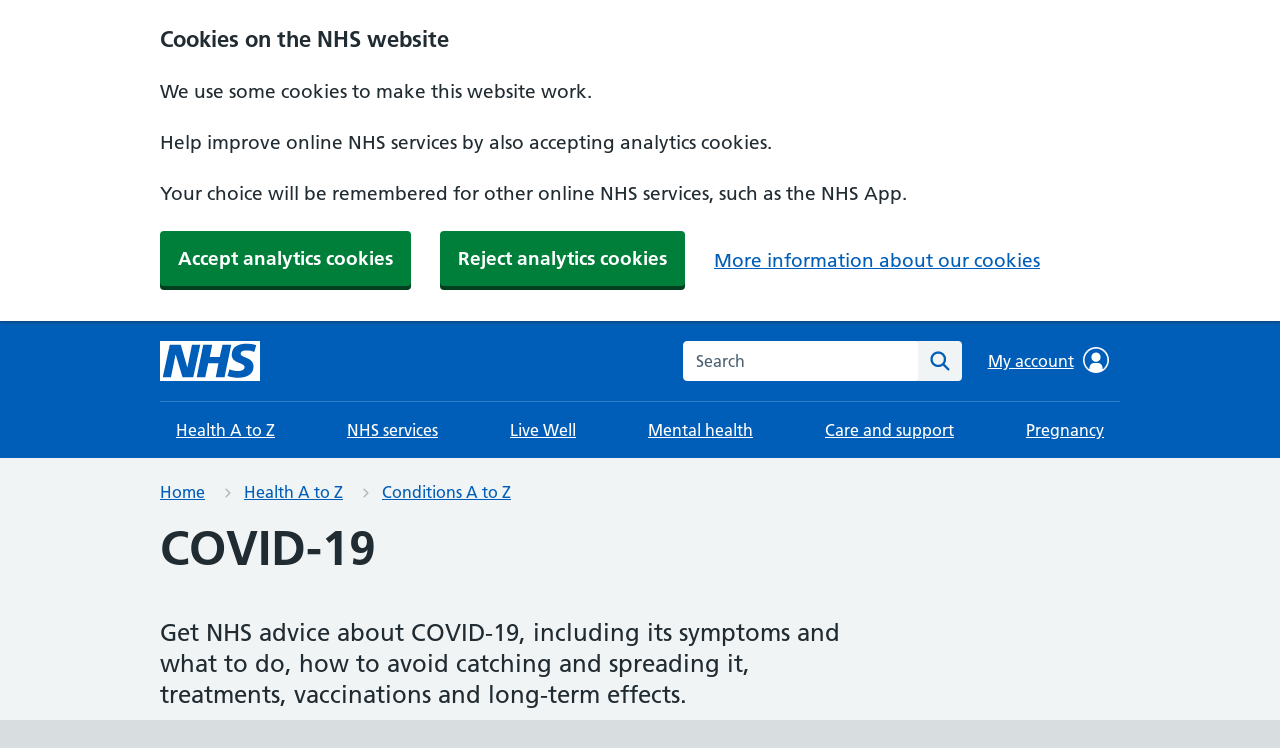

--- FILE ---
content_type: text/html; charset=utf-8
request_url: https://www.nhs.uk/conditions/covid-19/
body_size: 7917
content:
<!DOCTYPE html>























<html lang="en">
  <head>
    <meta charset="utf-8">
    <meta http-equiv="X-UA-Compatible" content="IE=edge">
    <meta name="viewport" content="width=device-width, initial-scale=1, shrink-to-fit=no">
    <meta name="description" content="Read the NHS advice about COVID-19, including its symptoms, looking after yourself at home, how to avoid catching and spreading it, treatments, vaccinations and long-term effects.">
    <meta name="google-site-verification" content="a4yrvgi5ZlBnKWfqFKkQ3_mEjqow_fpwbtF2bUTmZgc" />
    
    <link rel="canonical" href="https://www.nhs.uk/conditions/covid-19/">

    

    <title>COVID-19 - NHS</title>

    <link href="https://assets.nhs.uk/" rel="preconnect" crossorigin>
    <link type="font/woff2" href="https://assets.nhs.uk/fonts/FrutigerLTW01-55Roman.woff2" rel="preload" as="font" crossorigin>
    <link type="font/woff2" href="https://assets.nhs.uk/fonts/FrutigerLTW01-65Bold.woff2" rel="preload" as="font" crossorigin>

    <link rel="stylesheet" href="/static/nhsuk/css/main.c465fc6e7b88.css" type="text/css" />

    
      
    

    
      <script type="application/ld+json">{"@context": "http://schema.org", "@type": "MedicalWebPage", "about": {"@type": "WebPage", "alternateName": ["Coronavirus"], "name": "COVID-19"}, "author": {"@type": "Organization", "email": "nhswebsite.servicedesk@nhs.net", "logo": "https://assets.nhs.uk/nhsuk-cms/images/nhs-attribution.width-510.png", "name": "NHS website", "url": "https://www.nhs.uk"}, "breadcrumb": {"@context": "http://schema.org", "@type": "BreadcrumbList", "itemListElement": [{"@type": "ListItem", "item": {"@id": "https://www.nhs.uk/conditions/", "genre": [], "name": "Conditions A to Z"}, "position": 0}, {"@type": "ListItem", "item": {"@id": "https://www.nhs.uk/conditions/covid-19/", "genre": ["Condition"], "name": "COVID-19"}, "position": 1}]}, "copyrightHolder": {"@type": "Organization", "name": "Crown Copyright"}, "dateModified": "2025-09-11T08:01:01+00:00", "description": "Get NHS advice about COVID-19, including its symptoms and what to do, how to avoid catching and spreading it, treatments, vaccinations and long-term effects.", "genre": ["Condition"], "hasPart": [{"@type": "HealthTopicContent", "description": "COVID-19 is an illness caused by a virus called coronavirus.", "hasHealthAspect": "http://schema.org/OverviewHealthAspect", "hasPart": [{"@type": "WebPageElement", "headline": "COVID-19 symptoms and what to do", "text": "Symptoms"}, {"@type": "WebPageElement", "headline": "How to look after yourself at home if you have COVID-19 or symptoms of COVID-19", "text": "Self-care"}, {"@type": "WebPageElement", "headline": "How to look after yourself at home if you have COVID-19 or symptoms of COVID-19", "text": "Transmission"}, {"@type": "WebPageElement", "headline": "How to avoid spreading coronavirus to people you live with", "text": "Prevention"}, {"@type": "WebPageElement", "headline": "Treatments for COVID-19", "text": "Medical treatments"}, {"@type": "WebPageElement", "text": "<p>COVID-19 symptoms are like those of colds and flu. They include a high temperature, a cough and a loss or change to your smell or taste.</p> "}, {"@type": "WebPageElement", "text": "<p></p> "}, {"@type": "WebPageElement", "text": "<p>To help avoid passing on COVID-19 try staying away from other people or meeting outside until you feel better.</p> "}, {"@type": "WebPageElement", "text": "<p></p> "}], "headline": "", "url": "https://www.nhs.uk/conditions/covid-19/#overview"}, {"@type": "HealthTopicContent", "description": "COVID-19 symptoms are like those of colds and flu. They include a high temperature, a cough and a loss or change to your smell or taste.", "hasHealthAspect": "http://schema.org/SymptomsHealthAspect", "hasPart": [{"@type": "WebPageElement", "headline": "", "text": "<p>COVID-19 symptoms can include:</p><ul><li>a high temperature \u2013 you may feel hot, cold or shivery, or your skin is hot to touch on your chest or back (you do not need to measure your temperature)</li><li>a new, continuous cough \u2013 this means coughing a lot for more than an hour, or 3 or more coughing episodes in 24 hours</li><li>a loss or change to your sense of smell or taste</li><li>shortness of breath</li><li>feeling tired or exhausted</li><li>an aching body</li><li>a headache</li><li>a sore throat</li><li>a blocked or runny nose</li><li>loss of appetite</li><li>diarrhoea</li><li>feeling sick or being sick</li></ul><p>The symptoms are very similar to symptoms of other illnesses, such as colds and flu.</p><p>Most people feel better within a few weeks, but it can take longer to recover.</p><p>For some people, it can be a more serious illness and their symptoms can last longer.</p>"}], "headline": "Symptoms of COVID-19", "url": "https://www.nhs.uk/conditions/covid-19/covid-19-symptoms-and-what-to-do/#symptoms"}, {"@type": "HealthTopicContent", "description": "", "hasHealthAspect": "http://schema.org/MedicalHelpUrgentHealthAspect", "hasPart": [{"@type": "WebPageElement", "headline": "Ask for an urgent GP appointment or get help from NHS 111 if:", "identifier": "urgent", "text": "<ul>\n<li>\n  you're worried about your or a child's COVID-19 symptoms or are not sure what to do\n </li>\n<li>\n  the symptoms are getting worse or are not getting better\n </li>\n<li>\n  you or a child have other signs of illness, such as a rash, loss of appetite, or feeling weak\n </li>\n<li>\n  you or a child have a high temperature that last 5 days or more or does not come down with paracetamol\n </li>\n<li>\n  a child under 3 months old and has a temperature of 38C or higher, or you think they have a high temperature\n </li>\n<li>\n  a child 3 to 6 months old and has a temperature of 39C or higher, or you think they have a high temperature\n </li>\n</ul>\n<p>\n It's particularly important to get help if you're at increased risk of getting ill from COVID-19, such as if you're pregnant, aged 60 or over, or have a weakened immune system.\n</p>\n<p>\n You can call 111 or\n <a href=\"https://111.nhs.uk/triage/check-your-symptoms\">\n  get help from 111 online\n </a>\n .\n</p>\n"}], "headline": "", "url": "https://www.nhs.uk/conditions/covid-19/covid-19-symptoms-and-what-to-do/#urgent-medical-help"}, {"@type": "HealthTopicContent", "description": "", "hasHealthAspect": "http://schema.org/MedicalHelpEmergencyHealthAspect", "hasPart": [{"@type": "WebPageElement", "headline": "Call 999 or go to A&E if you or a child:", "identifier": "immediate", "text": "<ul>\n<li>\n  seems very unwell, is getting worse or you think there's something seriously wrong \u2013 children and babies in particular can get unwell very quickly\n </li>\n<li>\n  get sudden chest pain\n </li>\n<li>\n  are so breathless you're unable to say short sentences when resting or your breathing has suddenly got worse \u2013 in babies their stomach may suck in under their ribs\n </li>\n<li>\n  start coughing up blood\n </li>\n<li>\n  collapse, faint, or have a seizure or fit for the first time\n </li>\n<li>\n  a rash that does not fade when you roll a glass over it, the same as\n  <a href=\"https://www.nhs.uk/conditions/meningitis/\">\n   meningitis\n  </a>\n</li>\n</ul>\n"}], "headline": "", "url": "https://www.nhs.uk/conditions/covid-19/covid-19-symptoms-and-what-to-do/#emergency-medical-help"}, {"@type": "HealthTopicContent", "description": "", "hasHealthAspect": "http://schema.org/PreventionHealthAspect", "hasPart": [{"@type": "WebPageElement", "headline": "", "text": "<p>It\u2019s important to wash your hands with soap and water or use hand sanitiser regularly throughout the day. Try to avoid touching your eyes, nose or mouth if your hands are not clean.</p><h3>If you're at increased risk from COVID-19</h3><p>If you or your child are at increased risk of getting ill from COVID-19, try to avoid contact with people who have <a href=\"/conditions/covid-19/covid-19-symptoms-and-what-to-do/\">symptoms of COVID-19</a> until they feel better.</p><p>You may also want to:</p><ul><li>open windows and doors if you meet people inside, or meet them outside instead</li><li>stay at least 2 metres away from people (particularly indoors or in crowded places)</li><li>work from home if you can, or talk to your employer about how they can help reduce your risk at work</li><li>wear a face covering when it's hard to stay away from other people</li><li>think about asking people to wear a face covering or take a rapid lateral flow test if you're meeting them inside</li></ul>"}], "headline": "How to reduce your risk of COVID-19 infection", "url": "https://www.nhs.uk/conditions/covid-19/how-to-avoid-catching-and-spreading-covid-19/#prevention"}, {"@type": "HealthTopicContent", "description": "", "hasHealthAspect": "http://schema.org/ContagiousnessHealthAspect", "hasPart": [{"@type": "WebPageElement", "headline": "", "text": "<p>If you have <a href=\"/conditions/covid-19/covid-19-symptoms-and-what-to-do/\">symptoms of COVID-19</a> or have tested positive, there are things you can do to help you avoid passing it on to other people, including those you live with:</p><ul><li>cover your mouth and nose when you cough or sneeze and encourage children to do this</li><li>regularly clean surfaces you touch often (such as door handles and remote controls) and in shared spaces, such as kitchens or bathrooms</li><li>try to stay away from other people, including those you live with, until you feel better</li><li>let people who need to come into your home know that you\u2019ve tested positive or have symptoms</li><li>think about asking friends, family or neighbours to get food and other essentials for you</li><li>avoid indoor or crowded places (including public transport or large social gatherings) or places where there is not much fresh air if you need to leave your home</li><li>wear a face covering when it's hard to stay away from other people</li><li>let healthcare professionals know about your positive test result or symptoms if you\u2019re asked to attend an appointment in person</li></ul>"}], "headline": "How to avoid spreading COVID-19", "url": "https://www.nhs.uk/conditions/covid-19/how-to-avoid-catching-and-spreading-covid-19/#transmission"}, {"@type": "HealthTopicContent", "description": "", "hasHealthAspect": "http://schema.org/TreatmentsHealthAspect", "hasPart": [{"@type": "WebPageElement", "headline": "", "text": "<p>The treatments available for people at the highest risk of becoming seriously ill from COVID-19 are:</p><ul><li>nirmatrelvir plus ritonavir (Paxlovid)</li><li>sotrovimab (Xevudy)</li><li>molnupiravir (Lagevrio)</li></ul><p>Nirmatrelvir plus ritonavir, and molnupiravir are antiviral medicines.</p><p>When being assessed for treatment, a doctor will advise which treatment is most suitable for you.</p><p>Some treatments come as capsules or tablets that you swallow. Others are given to you through a drip in your arm (infusion), usually in a hospital or local health centre.</p><p>These treatments can help some people manage their COVID-19 symptoms and reduce the risk of becoming seriously ill.</p>"}, {"@type": "WebPageElement", "headline": "Information", "text": "<p>If you need to go into hospital for COVID-19, you may get other treatments.</p>"}], "headline": "Who can have COVID-19 treatment", "url": "https://www.nhs.uk/conditions/covid-19/treatments-for-covid-19/#medical-treatments"}], "headline": "COVID-19", "keywords": "", "license": "https://developer.api.nhs.uk/terms", "name": "COVID-19", "schemaVersion": "http://schema.org/version/13.0/", "url": "https://www.nhs.uk/conditions/covid-19/"}</script>
    

    
  


    <link rel="shortcut icon" href="/static/nhsuk/img/favicons/favicon.68c7f017cfba.ico" type="image/x-icon">
    <link rel="apple-touch-icon" href="/static/nhsuk/img/favicons/apple-touch-icon-180x180.15a5044def06.png">
    <link rel="mask-icon" href="/static/nhsuk/img/favicons/favicon.25bc75538faa.svg" color="#005eb8">
    <link rel="icon" sizes="192x192" href="/static/nhsuk/img/favicons/favicon-192x192.43924bfe6c7e.png">
    <meta name="msapplication-TileImage" content="/static/nhsuk/img/favicons/mediumtile-144x144.cf4985872492.png">
    <meta name="msapplication-TileColor" content="#005eb8">
    <meta name="msapplication-square70x70logo" content="/static/nhsuk/img/favicons/smalltile-70x70.29f75b06cf75.png">
    <meta name="msapplication-square150x150logo" content="/static/nhsuk/img/favicons/mediumtile-150x150.89688d93af5b.png">
    <meta name="msapplication-wide310x150logo" content="/static/nhsuk/img/favicons/widetile-310x150.535c3996630d.png">
    <meta name="msapplication-square310x310logo" content="/static/nhsuk/img/favicons/largetile-310x310.294742e00ff4.png">

    

    
      <meta property="og:url" content="https://www.nhs.uk/conditions/covid-19/">
      <meta property="og:site_name" content="nhs.uk">
      <meta property="og:title" content="COVID-19"/>
      <meta property="og:description" content="Read the NHS advice about COVID-19, including its symptoms, looking after yourself at home, how to avoid catching and spreading it, treatments, vaccinations and long-term effects.">
      <meta property="og:type" content="website">
      <meta property="og:locale" content="en_GB">
      <meta property="og:image" content="https://www.nhs.uk/static/nhsuk/img/default-social-image.a74435697f45.png">
      <meta property="og:image:alt" content="nhs.uk"/>
      <meta property="article:author" content="https://www.facebook.com/nhswebsite/">
      <meta property="article:modified_time" content="11 Sep 2025, 9:01 a.m.">
      <meta property="article:published_time" content="20 Mar 2023, 11:53 a.m.">
      
      <meta name="twitter:card" content="summary_large_image">
      <meta name="twitter:site" content="@nhsuk">
      <meta name="twitter:creator" content="@nhsuk">
      <meta name="twitter:image:alt" content="nhs.uk"/>
    


    <script src="/static/nhsuk/js/main.3cbc9921649e.js" defer></script>

    
      <script src="//assets.nhs.uk/scripts/cookie-consent.js"></script>
    



    
      
        
            <script id="adobe-target-configuration">
        function setUpTarget() {
            // Enable Target tracking
            window.targetPageParams = () => ({
                "at_property": "b477157d-6850-20b1-d82a-5da5c184f634"
            });
            window.targetGlobalSettings = {
                cookieDomain: window.location.hostname
            };
            // Obscure page while target does its magic if this visit is part of an A/B test
            (function(win, doc) {
                var STYLE_ID = 'at-body-style';
            
                function getParent() {
                    return doc.getElementsByTagName('head')[0];
                }
            
                function addStyle(parent, id, def) {
                    if (!parent) {
                        return;
                    }
            
                    var style = doc.createElement('style');
                    style.id = id;
                    style.innerHTML = def;
                    parent.appendChild(style);
                }
            
                function removeStyle(parent, id) {
                    if (!parent) {
                        return;
                    }
            
                    var style = doc.getElementById(id);
            
                    if (!style) {
                        return;
                    }
            
                    parent.removeChild(style);
                }
            
                var style = 'body {opacity: 0 !important}';
                var timeout = 3000;
            
                addStyle(getParent(), STYLE_ID, style);
                setTimeout(function() {
                    removeStyle(getParent(), STYLE_ID);
                }, timeout);
            }(window, document));
        }         
    </script>


        <script>
          // Enable Adobe target only if there is statistics consent cookie
          if(NHSCookieConsent.getStatistics()) {
              setUpTarget();
          }
        </script>
      

      <script type="application/javascript">window.digitalData=
            {"page": {
                "pageInfo": {
                    "pageName": "nhs:web:conditions:covid-19"
               },
                "category":
                    {
            "primaryCategory": "conditions",
            "subCategory1":"covid-19",
            "subCategory2":"",
            "subCategory3":""
            }
                },
               };
            </script>

      
      
      <script
        id="adobe-analytics"
        src="https://assets.adobedtm.com/launch-ENe7f6cdd7cc05409b86547d9153429788.min.js"
        type="text/plain"
        data-cookieconsent="statistics"
        async
      ></script>

    

    <script>
      window.NHSUK_SETTINGS = {};
      window.NHSUK_SETTINGS.BANNER_API_URL = "//www.nhs.uk/externalservices/surveyfeedapi/api/bannerfeed";
      window.NHSUK_SETTINGS.BANNER_TEST_API_URL = "//www.nhs.uk/externalservices/surveyfeedapi/api/testfeed";
      
      window.NHSUK_SETTINGS.SUGGESTIONS_TEST_HOST = "//www.nhs.uk/search/autocomplete";
      window.NHSUK_SETTINGS.SEARCH_TEST_HOST = "//www.nhs.uk/search/results";
      window.NHSUK_SETTINGS.USER_FEEDBACK_STORE_ENDPOINT = "https://nhsuk-user-feedback-func-prod-uks.azurewebsites.net/";
    </script>  

    
  </head>

  <body class="">
    <script>
      document.body.className = ((document.body.className) ? document.body.className + ' js-enabled' : 'js-enabled');
    </script>
    

    
      <a class="nhsuk-skip-link" href="#maincontent">Skip to main content</a>


      

<header class="nhsuk-header" role="banner">
  <div class="nhsuk-width-container nhsuk-header__container beta-header">
    

<div class="nhsuk-header__logo">
  <a class="nhsuk-header__link" href="/" aria-label="NHS homepage">
    
    <svg class="nhsuk-logo" xmlns="http://www.w3.org/2000/svg" viewBox="0 0 40 16" height="40" width="100">
      <path class="nhsuk-logo__background" fill="#005eb8" d="M0 0h40v16H0z"></path>
      <path class="nhsuk-logo__text" fill="#fff" d="M3.9 1.5h4.4l2.6 9h.1l1.8-9h3.3l-2.8 13H9l-2.7-9h-.1l-1.8 9H1.1M17.3 1.5h3.6l-1 4.9h4L25 1.5h3.5l-2.7 13h-3.5l1.1-5.6h-4.1l-1.2 5.6h-3.4M37.7 4.4c-.7-.3-1.6-.6-2.9-.6-1.4 0-2.5.2-2.5 1.3 0 1.8 5.1 1.2 5.1 5.1 0 3.6-3.3 4.5-6.4 4.5-1.3 0-2.9-.3-4-.7l.8-2.7c.7.4 2.1.7 3.2.7s2.8-.2 2.8-1.5c0-2.1-5.1-1.3-5.1-5 0-3.4 2.9-4.4 5.8-4.4 1.6 0 3.1.2 4 .6"></path>
    </svg>
    
    
  </a>
</div>


    
      <div class="nhsuk-header__content" id="content-header">
        <div class="nhsuk-header__search">
            <div class="nhsuk-header__search-wrap beta-header__search-wrap js-show" id="wrap-search">
              <form class="nhsuk-header__search-form beta-header__search-form" id="search" action="/search/" method="get" role="search">
                <label class="nhsuk-u-visually-hidden" for="search-field">Search the NHS website</label>
                <div class="autocomplete-container" id="autocomplete-container"></div>
                <input class="nhsuk-search__input" id="search-field" name="q" type="search" placeholder="Search" autocomplete="off" >
                <button class="nhsuk-search__submit beta-search__submit" type="submit">
                  <svg class="nhsuk-icon nhsuk-icon__search beta-icon__search" xmlns="http://www.w3.org/2000/svg" viewBox="0 0 24 24" aria-hidden="true" focusable="false">
                    <path d="M19.71 18.29l-4.11-4.1a7 7 0 1 0-1.41 1.41l4.1 4.11a1 1 0 0 0 1.42 0 1 1 0 0 0 0-1.42zM5 10a5 5 0 1 1 5 5 5 5 0 0 1-5-5z"></path>
                  </svg>
                  <span class="nhsuk-u-visually-hidden">Search</span>
                </button>
              </form>
            </div>
          </div>
      </div>
    

  </div>

  

    <div class="beta-nhsuk-navigation-container">
      <div class="nhsuk-width-container">
        <nav class="beta-nhsuk-navigation" id="header-navigation" role="navigation" aria-label="Primary navigation">
          <ul class="beta-nhsuk-header__navigation-list">
            
            <li class="beta-nhsuk-header__navigation-item">
              <a class="nhsuk-header__navigation-link beta-nhsuk-header__navigation-link"  href="/health-a-to-z/">
                Health A to Z
                <svg class="nhsuk-icon nhsuk-icon__chevron-right" xmlns="http://www.w3.org/2000/svg" viewBox="0 0 24 24" aria-hidden="true" height="34" width="34">
                  <path d="M15.5 12a1 1 0 0 1-.29.71l-5 5a1 1 0 0 1-1.42-1.42l4.3-4.29-4.3-4.29a1 1 0 0 1 1.42-1.42l5 5a1 1 0 0 1 .29.71z"></path>
                </svg>
              </a>
            </li>
            
            <li class="beta-nhsuk-header__navigation-item">
              <a class="nhsuk-header__navigation-link beta-nhsuk-header__navigation-link"  href="/nhs-services/">
                NHS services
                <svg class="nhsuk-icon nhsuk-icon__chevron-right" xmlns="http://www.w3.org/2000/svg" viewBox="0 0 24 24" aria-hidden="true" height="34" width="34">
                  <path d="M15.5 12a1 1 0 0 1-.29.71l-5 5a1 1 0 0 1-1.42-1.42l4.3-4.29-4.3-4.29a1 1 0 0 1 1.42-1.42l5 5a1 1 0 0 1 .29.71z"></path>
                </svg>
              </a>
            </li>
            
            <li class="beta-nhsuk-header__navigation-item">
              <a class="nhsuk-header__navigation-link beta-nhsuk-header__navigation-link"  href="/live-well/">
                Live Well
                <svg class="nhsuk-icon nhsuk-icon__chevron-right" xmlns="http://www.w3.org/2000/svg" viewBox="0 0 24 24" aria-hidden="true" height="34" width="34">
                  <path d="M15.5 12a1 1 0 0 1-.29.71l-5 5a1 1 0 0 1-1.42-1.42l4.3-4.29-4.3-4.29a1 1 0 0 1 1.42-1.42l5 5a1 1 0 0 1 .29.71z"></path>
                </svg>
              </a>
            </li>
            
            <li class="beta-nhsuk-header__navigation-item">
              <a class="nhsuk-header__navigation-link beta-nhsuk-header__navigation-link"  href="/mental-health/">
                Mental health
                <svg class="nhsuk-icon nhsuk-icon__chevron-right" xmlns="http://www.w3.org/2000/svg" viewBox="0 0 24 24" aria-hidden="true" height="34" width="34">
                  <path d="M15.5 12a1 1 0 0 1-.29.71l-5 5a1 1 0 0 1-1.42-1.42l4.3-4.29-4.3-4.29a1 1 0 0 1 1.42-1.42l5 5a1 1 0 0 1 .29.71z"></path>
                </svg>
              </a>
            </li>
            
            <li class="beta-nhsuk-header__navigation-item">
              <a class="nhsuk-header__navigation-link beta-nhsuk-header__navigation-link"  href="/social-care-and-support/">
                Care and support
                <svg class="nhsuk-icon nhsuk-icon__chevron-right" xmlns="http://www.w3.org/2000/svg" viewBox="0 0 24 24" aria-hidden="true" height="34" width="34">
                  <path d="M15.5 12a1 1 0 0 1-.29.71l-5 5a1 1 0 0 1-1.42-1.42l4.3-4.29-4.3-4.29a1 1 0 0 1 1.42-1.42l5 5a1 1 0 0 1 .29.71z"></path>
                </svg>
              </a>
            </li>
            
            <li class="beta-nhsuk-header__navigation-item">
              <a class="nhsuk-header__navigation-link beta-nhsuk-header__navigation-link"  href="/pregnancy/">
                Pregnancy
                <svg class="nhsuk-icon nhsuk-icon__chevron-right" xmlns="http://www.w3.org/2000/svg" viewBox="0 0 24 24" aria-hidden="true" height="34" width="34">
                  <path d="M15.5 12a1 1 0 0 1-.29.71l-5 5a1 1 0 0 1-1.42-1.42l4.3-4.29-4.3-4.29a1 1 0 0 1 1.42-1.42l5 5a1 1 0 0 1 .29.71z"></path>
                </svg>
              </a>
            </li>
            
           
            <li class="beta-nhsuk-header__navigation-item beta-nhsuk-header__navigation-item--home">
              <a class="nhsuk-header__navigation-link beta-nhsuk-header__navigation-link"   href="/">
                Home
                <svg class="nhsuk-icon nhsuk-icon__chevron-right" xmlns="http://www.w3.org/2000/svg" viewBox="0 0 24 24" aria-hidden="true" height="34" width="34">
                  <path d="M15.5 12a1 1 0 0 1-.29.71l-5 5a1 1 0 0 1-1.42-1.42l4.3-4.29-4.3-4.29a1 1 0 0 1 1.42-1.42l5 5a1 1 0 0 1 .29.71z"></path>
                </svg>
              </a>
            </li>
            <li class="beta-mobile-menu-container">
              <button class="beta-nhsuk-header__menu-toggle nhsuk-header__navigation-link beta-nhsuk-header__navigation-link" aria-expanded="false">
                <span class="nhsuk-u-visually-hidden">Browse</span>
                More
                <svg class="nhsuk-icon beta-nhsuk-icon__chevron-down" xmlns="http://www.w3.org/2000/svg" viewBox="0 0 24 24" aria-hidden="true" focusable="false">
                  <path d="M15.5 12a1 1 0 0 1-.29.71l-5 5a1 1 0 0 1-1.42-1.42l4.3-4.29-4.3-4.29a1 1 0 0 1 1.42-1.42l5 5a1 1 0 0 1 .29.71z"></path>
                </svg>
              </button>
            </li>
          </ul>
        </nav>
      </div>
    </div>

  
</header>
    

    
  


<nav class="nhsuk-breadcrumb beta-breadcrumb" aria-label="Breadcrumb">
  <div class="nhsuk-width-container">
    <ol class="nhsuk-breadcrumb__list">
      
        <li class="nhsuk-breadcrumb__item">
          <a href="/" class="nhsuk-breadcrumb__link">Home</a>
        </li>
      
        <li class="nhsuk-breadcrumb__item">
          <a href="/health-a-to-z/" class="nhsuk-breadcrumb__link">Health A to Z</a>
        </li>
      
        <li class="nhsuk-breadcrumb__item">
          <a href="/conditions/" class="nhsuk-breadcrumb__link">Conditions A to Z</a>
        </li>
      
    </ol>

    <p class="nhsuk-breadcrumb__back">
      
        <a href="/conditions/" class="nhsuk-breadcrumb__backlink">
          <span class="nhsuk-u-visually-hidden">Back to </span>
          Conditions A to Z
        </a>
      
    </p>
  </div>
</nav>




    

    <div class="nhsuk-width-container">
        <main class="nhsuk-main-wrapper nhsuk-u-padding-top-0 nhsuk-u-padding-top-0" id="maincontent"  lang="en-GB"  >
        
<div class="nhsuk-grid-row">
  <div class="nhsuk-grid-column-full">

    <div class="nhsuk-u-reading-width">

      
  <h1>
    
      COVID-19
    
  </h1>
  <p class="nhsuk-lede-text">
    Get NHS advice about COVID-19, including its symptoms and what to do, how to avoid catching and spreading it, treatments, vaccinations and long-term effects.
  </p>


    </div>

    <article>

      

  
  
  
  
  

  
      <section class="nhsuk-u-reading-width">
        
          
            <div class="nhsuk-u-margin-bottom-6">
              <ul class="nhsuk-hub-key-links beta-hub-key-links">
                
                  <li class="nhsuk-hub-key-links__list-item beta-hub-key-links__list-item">
                    <a href="https://www.nhs.uk/conditions/covid-19/covid-19-symptoms-and-what-to-do/">
                      Symptoms and what to do
                    </a>
                  </li>
                
                  <li class="nhsuk-hub-key-links__list-item beta-hub-key-links__list-item">
                    <a href="https://www.nhs.uk/conditions/covid-19/how-to-avoid-catching-and-spreading-covid-19/">
                      How to avoid catching and spreading
                    </a>
                  </li>
                
                  <li class="nhsuk-hub-key-links__list-item beta-hub-key-links__list-item">
                    <a href="https://www.nhs.uk/conditions/covid-19/treatments-for-covid-19/">
                      Treatments
                    </a>
                  </li>
                
              </ul>
            </div>
          
         
      </section>
  

  <div class="nhsuk-u-reading-width nhsuk-u-margin-top-6 nhsuk-hub-after-key-links">
    
  </div>

  
    
      <div class="nhsuk-u-margin-top-6  beta-hub-border-top ">
  <div class="beta-hub-related-links-title">
    <h2 class="nhsuk-heading-s ">Related information about COVID-19</h2>
  </div>
  <ul class="beta-hub-related-links">
    
      <li class="beta-hub-related-links__list-item">
        <a href="https://www.nhs.uk/conditions/long-covid/">
          Long COVID
        </a>
        
      </li>
    
      <li class="beta-hub-related-links__list-item">
        <a href="https://www.nhs.uk/vaccinations/covid-19-vaccine/">
          COVID-19 vaccination
        </a>
        
      </li>
    
      <li class="beta-hub-related-links__list-item">
        <a href="https://www.nhs.uk/tests-and-treatments/covid-19-rapid-lateral-flow-test/">
          COVID-19 rapid lateral flow test
        </a>
        
      </li>
    
  </ul>
</div>

    
      <div class="nhsuk-u-margin-top-6 ">
  <div class="beta-hub-related-links-title">
    <h2 class="nhsuk-heading-s ">Advice in other parts of the UK</h2>
  </div>
  <ul class="beta-hub-related-links">
    
      <li class="beta-hub-related-links__list-item">
        <a href="https://www.nhsinform.scot/illnesses-and-conditions/infections-and-poisoning/coronavirus-covid-19">
          Scotland – NHS Inform: COVID-19
        </a>
        
          <div>www.nhsinform.scot</div>
        
      </li>
    
      <li class="beta-hub-related-links__list-item">
        <a href="https://www.gov.wales/coronavirus">
          Wales – Welsh Government: COVID-19
        </a>
        
          <div>www.gov.wales</div>
        
      </li>
    
      <li class="beta-hub-related-links__list-item">
        <a href="https://www.nidirect.gov.uk/information-and-services/health-and-wellbeing/coronavirus-covid-19">
          Northern Ireland – nidirect: COVID-19
        </a>
        
          <div>www.nidirect.gov.uk</div>
        
      </li>
    
  </ul>
</div>

    
  



    </article>

  </div>
</div>


        
        
        <div class="nhsuk-grid-row">
          <div class="nhsuk-grid-column-two-thirds">
            
          </div>
        </div>  
      </main>
    </div>

    

    
      


<footer role="contentinfo">
  <div class="nhsuk-footer" id="nhsuk-footer">
    <div class="nhsuk-width-container">
      <h2 class="nhsuk-u-visually-hidden">Support links</h2>
      <div class="beta-nhsuk-footer">
        
          <ul class="beta-nhsuk-footer__list nhsuk-footer__list">
            
              <li class="beta-nhsuk-footer__list-item nhsuk-footer__list-item">
                <a class="beta-nhsuk-footer__list-item-link nhsuk-footer__list-item-link" href="/">Home</a>
              </li>
            
              <li class="beta-nhsuk-footer__list-item nhsuk-footer__list-item">
                <a class="beta-nhsuk-footer__list-item-link nhsuk-footer__list-item-link" href="/health-a-to-z/">Health A to Z</a>
              </li>
            
              <li class="beta-nhsuk-footer__list-item nhsuk-footer__list-item">
                <a class="beta-nhsuk-footer__list-item-link nhsuk-footer__list-item-link" href="/nhs-services/">NHS services</a>
              </li>
            
              <li class="beta-nhsuk-footer__list-item nhsuk-footer__list-item">
                <a class="beta-nhsuk-footer__list-item-link nhsuk-footer__list-item-link" href="/live-well/">Live Well</a>
              </li>
            
              <li class="beta-nhsuk-footer__list-item nhsuk-footer__list-item">
                <a class="beta-nhsuk-footer__list-item-link nhsuk-footer__list-item-link" href="/mental-health/">Mental health</a>
              </li>
            
              <li class="beta-nhsuk-footer__list-item nhsuk-footer__list-item">
                <a class="beta-nhsuk-footer__list-item-link nhsuk-footer__list-item-link" href="/social-care-and-support/">Care and support</a>
              </li>
            
              <li class="beta-nhsuk-footer__list-item nhsuk-footer__list-item">
                <a class="beta-nhsuk-footer__list-item-link nhsuk-footer__list-item-link" href="/pregnancy/">Pregnancy</a>
              </li>
            
              <li class="beta-nhsuk-footer__list-item nhsuk-footer__list-item">
                <a class="beta-nhsuk-footer__list-item-link nhsuk-footer__list-item-link" href="/conditions/covid-19/">COVID-19</a>
              </li>
            
          </ul>
        
          <ul class="beta-nhsuk-footer__list nhsuk-footer__list">
            
              <li class="beta-nhsuk-footer__list-item nhsuk-footer__list-item">
                <a class="beta-nhsuk-footer__list-item-link nhsuk-footer__list-item-link" href="/nhs-app/">NHS App</a>
              </li>
            
              <li class="beta-nhsuk-footer__list-item nhsuk-footer__list-item">
                <a class="beta-nhsuk-footer__list-item-link nhsuk-footer__list-item-link" href="/nhs-services/online-services/find-nhs-number/">Find my NHS number</a>
              </li>
            
              <li class="beta-nhsuk-footer__list-item nhsuk-footer__list-item">
                <a class="beta-nhsuk-footer__list-item-link nhsuk-footer__list-item-link" href="/nhs-services/gps/view-your-gp-health-record/">View your GP health record</a>
              </li>
            
              <li class="beta-nhsuk-footer__list-item nhsuk-footer__list-item">
                <a class="beta-nhsuk-footer__list-item-link nhsuk-footer__list-item-link" href="/nhs-services/online-services/view-your-test-results/">View your test results</a>
              </li>
            
              <li class="beta-nhsuk-footer__list-item nhsuk-footer__list-item">
                <a class="beta-nhsuk-footer__list-item-link nhsuk-footer__list-item-link" href="/using-the-nhs/about-the-nhs/">About the NHS</a>
              </li>
            
              <li class="beta-nhsuk-footer__list-item nhsuk-footer__list-item">
                <a class="beta-nhsuk-footer__list-item-link nhsuk-footer__list-item-link" href="/using-the-nhs/healthcare-abroad/">Healthcare abroad</a>
              </li>
            
          </ul>
        
          <ul class="beta-nhsuk-footer__list nhsuk-footer__list">
            
              <li class="beta-nhsuk-footer__list-item nhsuk-footer__list-item">
                <a class="beta-nhsuk-footer__list-item-link nhsuk-footer__list-item-link" href="/nhs-sites/">Other NHS websites</a>
              </li>
            
              <li class="beta-nhsuk-footer__list-item nhsuk-footer__list-item">
                <a class="beta-nhsuk-footer__list-item-link nhsuk-footer__list-item-link" href="/our-policies/profile-editor-login/">Profile editor login</a>
              </li>
            
          </ul>
        
          <ul class="beta-nhsuk-footer__list nhsuk-footer__list beta-nhsuk-footer__list-policies">
            
              <li class="beta-nhsuk-footer__list-item nhsuk-footer__list-item">
                <a class="beta-nhsuk-footer__list-item-link nhsuk-footer__list-item-link" href="/about-us/">About us</a>
              </li>
            
              <li class="beta-nhsuk-footer__list-item nhsuk-footer__list-item">
                <a class="beta-nhsuk-footer__list-item-link nhsuk-footer__list-item-link" href="/give-feedback-about-the-nhs-website/">Give us feedback</a>
              </li>
            
              <li class="beta-nhsuk-footer__list-item nhsuk-footer__list-item">
                <a class="beta-nhsuk-footer__list-item-link nhsuk-footer__list-item-link" href="/accessibility-statement/">Accessibility statement</a>
              </li>
            
              <li class="beta-nhsuk-footer__list-item nhsuk-footer__list-item">
                <a class="beta-nhsuk-footer__list-item-link nhsuk-footer__list-item-link" href="/our-policies/">Our policies</a>
              </li>
            
              <li class="beta-nhsuk-footer__list-item nhsuk-footer__list-item">
                <a class="beta-nhsuk-footer__list-item-link nhsuk-footer__list-item-link" href="/our-policies/cookies-policy/">Cookies</a>
              </li>
            
          </ul>
        
      </div>

      <div>
        <p class="beta-nhsuk-footer__copyright">&copy; Crown copyright</p>
      </div>
    </div>
  </div>
</footer> 
    

    
      
      
        
          <script src="https://assets.nhs.uk/scripts/login.js"></script>
        
      
    
  </body>
</html>


--- FILE ---
content_type: text/css; charset="utf-8"
request_url: https://www.nhs.uk/static/nhsuk/css/main.c465fc6e7b88.css
body_size: 20469
content:
html{-moz-box-sizing:border-box;-webkit-box-sizing:border-box;box-sizing:border-box}*,*:before,*:after{-moz-box-sizing:inherit;-webkit-box-sizing:inherit;box-sizing:inherit}button,input,select,textarea{font-family:inherit}a{color:#005eb8}a:visited{color:#330072}a:hover{color:#7c2855;text-decoration:none}a:focus{background-color:#ffeb3b;box-shadow:0 -2px #ffeb3b,0 4px #212b32;color:#212b32;outline:4px solid rgba(0,0,0,0);text-decoration:none}a:focus:hover{text-decoration:none}a:focus:visited{color:#212b32}a:focus .nhsuk-icon{fill:#212b32}a:active{color:#002f5c}@media print{a:after{color:#212b32;content:" (Link: " attr(href) ")";font-size:14pt}}.nhsuk-link--no-visited-state:link{color:#005eb8}.nhsuk-link--no-visited-state:visited{color:#005eb8}.nhsuk-link--no-visited-state:hover{color:#7c2855}.nhsuk-link--no-visited-state:active{color:#002f5c}.nhsuk-link--no-visited-state:focus{color:#212b32}html{background-color:#d8dde0;overflow-y:scroll;font-family:Frutiger W01,Arial,Sans-serif}@font-face{font-display:swap;font-family:"Frutiger W01";font-style:normal;font-weight:400;src:url("https://assets.nhs.uk/fonts/FrutigerLTW01-55Roman.eot?#iefix");src:url("https://assets.nhs.uk/fonts/FrutigerLTW01-55Roman.eot?#iefix") format("eot"),url("https://assets.nhs.uk/fonts/FrutigerLTW01-55Roman.woff2") format("woff2"),url("https://assets.nhs.uk/fonts/FrutigerLTW01-55Roman.woff") format("woff"),url("https://assets.nhs.uk/fonts/FrutigerLTW01-55Roman.ttf") format("truetype"),url("https://assets.nhs.uk/fonts/FrutigerLTW01-55Roman.svg#7def0e34-f28d-434f-b2ec-472bde847115") format("svg")}@font-face{font-display:swap;font-family:"Frutiger W01";font-style:normal;font-weight:600;src:url("https://assets.nhs.uk/fonts/FrutigerLTW01-65Bold.eot?#iefix");src:url("https://assets.nhs.uk/fonts/FrutigerLTW01-65Bold.eot?#iefix") format("eot"),url("https://assets.nhs.uk/fonts/FrutigerLTW01-65Bold.woff2") format("woff2"),url("https://assets.nhs.uk/fonts/FrutigerLTW01-65Bold.woff") format("woff"),url("https://assets.nhs.uk/fonts/FrutigerLTW01-65Bold.ttf") format("truetype"),url("https://assets.nhs.uk/fonts/FrutigerLTW01-65Bold.svg#eae74276-dd78-47e4-9b27-dac81c3411ca") format("svg")}body{background-color:#f0f4f5;color:#212b32;font-size:16px;-moz-osx-font-smoothing:grayscale;-webkit-font-smoothing:antialiased;line-height:1.5;margin:0;min-height:100%}table{margin-bottom:40px;border-spacing:0;vertical-align:top;width:100%}@media(min-width: 40.0625em){table{margin-bottom:48px}}@media print{table{page-break-inside:avoid}}thead th{border-bottom:2px solid #d8dde0}th,td{font-size:16px;font-size:1rem;line-height:1.5;padding-bottom:8px;padding-right:16px;padding-top:8px;border-bottom:1px solid #d8dde0;text-align:left;vertical-align:top}@media(min-width: 40.0625em){th,td{font-size:19px;font-size:1.1875rem;line-height:1.47368}}@media print{th,td{font-size:14pt;line-height:1.15}}@media(min-width: 40.0625em){th,td{padding-bottom:16px}}@media(min-width: 40.0625em){th,td{padding-right:24px}}@media(min-width: 40.0625em){th,td{padding-top:16px}}th:last-child,td:last-child{padding-right:0}th{font-weight:600}caption{font-weight:600;font-size:18px;font-size:1.125rem;line-height:1.55556;text-align:left}@media(min-width: 40.0625em){caption{font-size:22px;font-size:1.375rem;line-height:1.45455}}@media print{caption{font-size:18pt;line-height:1.15}}.nhsuk-form-group{margin-bottom:16px}@media(min-width: 40.0625em){.nhsuk-form-group{margin-bottom:24px}}.nhsuk-form-group .nhsuk-form-group:last-of-type{margin-bottom:0}.nhsuk-form-group--wrapper{margin-bottom:24px}@media(min-width: 40.0625em){.nhsuk-form-group--wrapper{margin-bottom:32px}}.nhsuk-form-group--error{border-left:4px solid #d5281b;padding-left:16px}.nhsuk-form-group--error .nhsuk-form-group{border:0;padding:0}.nhsuk-grid-row{margin-left:-16px;margin-right:-16px}.nhsuk-grid-row:after{clear:both;content:"";display:block}.nhsuk-grid-column-one-quarter{box-sizing:border-box;padding:0 16px}@media(min-width: 48.0625em){.nhsuk-grid-column-one-quarter{float:left;width:25%}}.nhsuk-grid-column-one-third{box-sizing:border-box;padding:0 16px}@media(min-width: 48.0625em){.nhsuk-grid-column-one-third{float:left;width:33.3333%}}.nhsuk-grid-column-one-half{box-sizing:border-box;padding:0 16px}@media(min-width: 48.0625em){.nhsuk-grid-column-one-half{float:left;width:50%}}.nhsuk-grid-column-two-thirds{box-sizing:border-box;padding:0 16px}@media(min-width: 48.0625em){.nhsuk-grid-column-two-thirds{float:left;width:66.6666%}}.nhsuk-grid-column-three-quarters{box-sizing:border-box;padding:0 16px}@media(min-width: 48.0625em){.nhsuk-grid-column-three-quarters{float:left;width:75%}}.nhsuk-grid-column-full{box-sizing:border-box;padding:0 16px}@media(min-width: 48.0625em){.nhsuk-grid-column-full{float:left;width:100%}}.nhsuk-main-wrapper{padding-top:40px;padding-bottom:40px;display:block}@media(min-width: 40.0625em){.nhsuk-main-wrapper{padding-top:48px}}@media(min-width: 40.0625em){.nhsuk-main-wrapper{padding-bottom:48px}}.nhsuk-main-wrapper>*:first-child{margin-top:0}.nhsuk-main-wrapper>*:last-child{margin-bottom:0}.nhsuk-main-wrapper--l{padding-top:48px}@media(min-width: 40.0625em){.nhsuk-main-wrapper--l{padding-top:56px}}.nhsuk-main-wrapper--s{padding-bottom:24px;padding-top:24px}@media(min-width: 40.0625em){.nhsuk-main-wrapper--s{padding-bottom:32px}}@media(min-width: 40.0625em){.nhsuk-main-wrapper--s{padding-top:32px}}.nhsuk-width-container{margin:0 16px;max-width:960px}@media(min-width: 48.0625em){.nhsuk-width-container{margin:0 32px}}@media(min-width: 1024px){.nhsuk-width-container{margin:0 auto}}.nhsuk-width-container-fluid{margin:0 16px;max-width:100%}@media(min-width: 48.0625em){.nhsuk-width-container-fluid{margin:0 32px}}.nhsuk-icon{height:34px;width:34px}.nhsuk-icon__search{fill:#005eb8}.nhsuk-icon__chevron-left{fill:#005eb8}.nhsuk-icon__chevron-right{fill:#005eb8}.nhsuk-icon__close{fill:#005eb8}.nhsuk-icon__cross{fill:#d5281b}.nhsuk-icon__tick{stroke:#007f3b}.nhsuk-icon__arrow-right{fill:#005eb8}.nhsuk-icon__arrow-left{fill:#005eb8}.nhsuk-icon__arrow-right-circle{fill:#007f3b}.nhsuk-icon__chevron-down{fill:#005eb8;-moz-transform:rotate(180deg);-ms-transform:rotate(180deg);-o-transform:rotate(180deg);-webkit-transform:rotate(180deg);transform:rotate(180deg)}.nhsuk-icon__chevron-down path{fill:#fff}.nhsuk-icon__chevron-up{fill:#005eb8}.nhsuk-icon__chevron-up path{fill:#fff}.nhsuk-icon__emdash path{fill:#aeb7bd}.nhsuk-icon__plus{fill:#005eb8}.nhsuk-icon__minus{fill:#005eb8}.nhsuk-icon--size-25{height:42.5px;width:42.5px}.nhsuk-icon--size-50{height:51px;width:51px}.nhsuk-icon--size-75{height:59.5px;width:59.5px}.nhsuk-icon--size-100{height:68px;width:68px}ol,ul,.nhsuk-list{font-size:16px;font-size:1rem;line-height:1.5;margin-bottom:16px;list-style-type:none;margin-top:0;padding-left:0}@media(min-width: 40.0625em){ol,ul,.nhsuk-list{font-size:19px;font-size:1.1875rem;line-height:1.47368}}@media print{ol,ul,.nhsuk-list{font-size:14pt;line-height:1.15}}@media(min-width: 40.0625em){ol,ul,.nhsuk-list{margin-bottom:24px}}ol>li,ul>li,.nhsuk-list>li{margin-bottom:8px}@media(min-width: 40.0625em){ol>li,ul>li,.nhsuk-list>li{margin-bottom:8px}}ol>li:last-child,ul>li:last-child,.nhsuk-list>li:last-child{margin-bottom:0}ul,.nhsuk-list--bullet{list-style-type:disc;padding-left:20px}ol,.nhsuk-list--number{list-style-type:decimal;padding-left:20px}.nhsuk-list--tick,.nhsuk-list--cross{list-style:none;margin-top:0;padding-left:40px;position:relative}.nhsuk-list--tick svg,.nhsuk-list--cross svg{left:-4px;margin-top:-5px;position:absolute}hr,.nhsuk-section-break{border:0;margin:0}.nhsuk-section-break--xl{margin-top:48px;margin-bottom:48px}@media(min-width: 40.0625em){.nhsuk-section-break--xl{margin-top:56px}}@media(min-width: 40.0625em){.nhsuk-section-break--xl{margin-bottom:56px}}hr,.nhsuk-section-break--l{margin-top:32px;margin-bottom:32px}@media(min-width: 40.0625em){hr,.nhsuk-section-break--l{margin-top:40px}}@media(min-width: 40.0625em){hr,.nhsuk-section-break--l{margin-bottom:40px}}.nhsuk-section-break--m{margin-top:16px;margin-bottom:16px}@media(min-width: 40.0625em){.nhsuk-section-break--m{margin-top:24px}}@media(min-width: 40.0625em){.nhsuk-section-break--m{margin-bottom:24px}}hr,.nhsuk-section-break--visible{border-bottom:1px solid #d8dde0}.beta-hero-variant .app-sub-heading,h1,.nhsuk-heading-xl{font-size:32px;font-size:2rem;line-height:1.25;display:block;font-weight:600;margin-top:0;margin-bottom:40px}@media(min-width: 40.0625em){.beta-hero-variant .app-sub-heading,h1,.nhsuk-heading-xl{font-size:48px;font-size:3rem;line-height:1.16667}}@media print{.beta-hero-variant .app-sub-heading,h1,.nhsuk-heading-xl{font-size:32pt;line-height:1.15}}@media(min-width: 40.0625em){.beta-hero-variant .app-sub-heading,h1,.nhsuk-heading-xl{margin-bottom:48px}}h2,.nhsuk-heading-l{font-size:24px;font-size:1.5rem;line-height:1.33333;display:block;font-weight:600;margin-top:0;margin-bottom:16px}@media(min-width: 40.0625em){h2,.nhsuk-heading-l{font-size:32px;font-size:2rem;line-height:1.25}}@media print{h2,.nhsuk-heading-l{font-size:24pt;line-height:1.05}}@media(min-width: 40.0625em){h2,.nhsuk-heading-l{margin-bottom:24px}}h3,.nhsuk-heading-m{font-size:20px;font-size:1.25rem;line-height:1.4;display:block;font-weight:600;margin-top:0;margin-bottom:16px}@media(min-width: 40.0625em){h3,.nhsuk-heading-m{font-size:24px;font-size:1.5rem;line-height:1.33333}}@media print{h3,.nhsuk-heading-m{font-size:18pt;line-height:1.15}}@media(min-width: 40.0625em){h3,.nhsuk-heading-m{margin-bottom:24px}}.beta-hub-key-links__list-item,.beta-hub-after-key-links>h2,.beta-hub-bottom-content>h2,h4,.nhsuk-heading-s{font-size:18px;font-size:1.125rem;line-height:1.55556;display:block;font-weight:600;margin-top:0;margin-bottom:16px}@media(min-width: 40.0625em){.beta-hub-key-links__list-item,.beta-hub-after-key-links>h2,.beta-hub-bottom-content>h2,h4,.nhsuk-heading-s{font-size:22px;font-size:1.375rem;line-height:1.45455}}@media print{.beta-hub-key-links__list-item,.beta-hub-after-key-links>h2,.beta-hub-bottom-content>h2,h4,.nhsuk-heading-s{font-size:18pt;line-height:1.15}}@media(min-width: 40.0625em){.beta-hub-key-links__list-item,.beta-hub-after-key-links>h2,.beta-hub-bottom-content>h2,h4,.nhsuk-heading-s{margin-bottom:24px}}h5,.nhsuk-heading-xs{font-size:16px;font-size:1rem;line-height:1.5;display:block;font-weight:600;margin-top:0;margin-bottom:16px}@media(min-width: 40.0625em){h5,.nhsuk-heading-xs{font-size:19px;font-size:1.1875rem;line-height:1.47368}}@media print{h5,.nhsuk-heading-xs{font-size:14pt;line-height:1.15}}@media(min-width: 40.0625em){h5,.nhsuk-heading-xs{margin-bottom:24px}}h6,.nhsuk-heading-xxs{font-size:16px;font-size:1rem;line-height:1.5;display:block;font-weight:600;margin-top:0;margin-bottom:16px}@media(min-width: 40.0625em){h6,.nhsuk-heading-xxs{font-size:19px;font-size:1.1875rem;line-height:1.47368}}@media print{h6,.nhsuk-heading-xxs{font-size:14pt;line-height:1.15}}@media(min-width: 40.0625em){h6,.nhsuk-heading-xxs{margin-bottom:24px}}.nhsuk-caption-xl{font-weight:400;font-size:24px;font-size:1.5rem;line-height:1.33333;color:#4c6272;display:block;margin-bottom:4px}@media(min-width: 40.0625em){.nhsuk-caption-xl{font-size:32px;font-size:2rem;line-height:1.25}}@media print{.nhsuk-caption-xl{font-size:24pt;line-height:1.05}}.nhsuk-caption-l{font-weight:400;font-size:20px;font-size:1.25rem;line-height:1.4;color:#4c6272;display:block;margin-bottom:4px}@media(min-width: 40.0625em){.nhsuk-caption-l{font-size:24px;font-size:1.5rem;line-height:1.33333}}@media print{.nhsuk-caption-l{font-size:18pt;line-height:1.15}}.nhsuk-caption-m{font-weight:400;font-size:16px;font-size:1rem;line-height:1.5;color:#4c6272;display:block}@media(min-width: 40.0625em){.nhsuk-caption-m{font-size:19px;font-size:1.1875rem;line-height:1.47368}}@media print{.nhsuk-caption-m{font-size:14pt;line-height:1.15}}.nhsuk-caption--bottom{margin-bottom:0;margin-top:4px}.nhsuk-body-l{font-size:20px;font-size:1.25rem;line-height:1.4;display:block;margin-top:0;margin-bottom:24px}@media(min-width: 40.0625em){.nhsuk-body-l{font-size:24px;font-size:1.5rem;line-height:1.33333}}@media print{.nhsuk-body-l{font-size:18pt;line-height:1.15}}@media(min-width: 40.0625em){.nhsuk-body-l{margin-bottom:32px}}address,p,.nhsuk-body-m{font-size:16px;font-size:1rem;line-height:1.5;display:block;margin-top:0;margin-bottom:16px}@media(min-width: 40.0625em){address,p,.nhsuk-body-m{font-size:19px;font-size:1.1875rem;line-height:1.47368}}@media print{address,p,.nhsuk-body-m{font-size:14pt;line-height:1.15}}@media(min-width: 40.0625em){address,p,.nhsuk-body-m{margin-bottom:24px}}p,.nhsuk-body-m{color:inherit}.nhsuk-body-s{font-size:14px;font-size:.875rem;line-height:1.71429;display:block;margin-top:0;margin-bottom:16px}@media(min-width: 40.0625em){.nhsuk-body-s{font-size:16px;font-size:1rem;line-height:1.5}}@media print{.nhsuk-body-s{font-size:14pt;line-height:1.2}}@media(min-width: 40.0625em){.nhsuk-body-s{margin-bottom:24px}}address{font-style:normal}.nhsuk-lede-text{font-weight:400;font-size:20px;font-size:1.25rem;line-height:1.4;margin-bottom:40px}@media(min-width: 40.0625em){.nhsuk-lede-text{font-size:24px;font-size:1.5rem;line-height:1.33333}}@media print{.nhsuk-lede-text{font-size:18pt;line-height:1.15}}@media(min-width: 40.0625em){.nhsuk-lede-text{margin-bottom:48px}}.nhsuk-lede-text p,.nhsuk-lede-text ul{font-weight:400;font-size:20px;font-size:1.25rem;line-height:1.4}@media(min-width: 40.0625em){.nhsuk-lede-text p,.nhsuk-lede-text ul{font-size:24px;font-size:1.5rem;line-height:1.33333}}@media print{.nhsuk-lede-text p,.nhsuk-lede-text ul{font-size:18pt;line-height:1.15}}.nhsuk-lede-text--small{font-weight:400;font-size:16px;font-size:1rem;line-height:1.5;margin-bottom:24px}@media(min-width: 40.0625em){.nhsuk-lede-text--small{font-size:19px;font-size:1.1875rem;line-height:1.47368}}@media print{.nhsuk-lede-text--small{font-size:14pt;line-height:1.15}}@media(min-width: 40.0625em){.nhsuk-lede-text--small{margin-bottom:32px}}h1+.nhsuk-lede-text,h1+.nhsuk-lede-text--small{margin-top:-8px}.nhsuk-body-l+h2,.nhsuk-body-l+.nhsuk-heading-l{padding-top:4px}@media(min-width: 40.0625em){.nhsuk-body-l+h2,.nhsuk-body-l+.nhsuk-heading-l{padding-top:8px}}p+h2,.nhsuk-body-m+h2,address+h2,p+.nhsuk-heading-l,.nhsuk-body-m+.nhsuk-heading-l,address+.nhsuk-heading-l,.nhsuk-body-s+h2,.nhsuk-body-s+.nhsuk-heading-l,.nhsuk-list+h2,ul+h2,ol+h2,.nhsuk-list+.nhsuk-heading-l,ul+.nhsuk-heading-l,ol+.nhsuk-heading-l{padding-top:16px}@media(min-width: 40.0625em){p+h2,.nhsuk-body-m+h2,address+h2,p+.nhsuk-heading-l,.nhsuk-body-m+.nhsuk-heading-l,address+.nhsuk-heading-l,.nhsuk-body-s+h2,.nhsuk-body-s+.nhsuk-heading-l,.nhsuk-list+h2,ul+h2,ol+h2,.nhsuk-list+.nhsuk-heading-l,ul+.nhsuk-heading-l,ol+.nhsuk-heading-l{padding-top:24px}}p+h3,.nhsuk-body-m+h3,address+h3,p+.nhsuk-heading-m,.nhsuk-body-m+.nhsuk-heading-m,address+.nhsuk-heading-m,.nhsuk-body-s+h3,.nhsuk-body-s+.nhsuk-heading-m,.nhsuk-list+h3,ul+h3,ol+h3,.nhsuk-list+.nhsuk-heading-m,ul+.nhsuk-heading-m,ol+.nhsuk-heading-m,p+.beta-hub-key-links__list-item,.beta-hub-after-key-links>p+h2,.beta-hub-bottom-content>p+h2,.nhsuk-body-m+.beta-hub-key-links__list-item,.beta-hub-after-key-links>.nhsuk-body-m+h2,.beta-hub-bottom-content>.nhsuk-body-m+h2,address+.beta-hub-key-links__list-item,.beta-hub-after-key-links>address+h2,.beta-hub-bottom-content>address+h2,p+h4,.nhsuk-body-m+h4,address+h4,p+.nhsuk-heading-s,.nhsuk-body-m+.nhsuk-heading-s,address+.nhsuk-heading-s,.nhsuk-body-s+.beta-hub-key-links__list-item,.beta-hub-after-key-links>.nhsuk-body-s+h2,.beta-hub-bottom-content>.nhsuk-body-s+h2,.nhsuk-body-s+h4,.nhsuk-body-s+.nhsuk-heading-s,.nhsuk-list+.beta-hub-key-links__list-item,.beta-hub-after-key-links>.nhsuk-list+h2,.beta-hub-bottom-content>.nhsuk-list+h2,ul+.beta-hub-key-links__list-item,.beta-hub-after-key-links>ul+h2,.beta-hub-bottom-content>ul+h2,ol+.beta-hub-key-links__list-item,.beta-hub-after-key-links>ol+h2,.beta-hub-bottom-content>ol+h2,.nhsuk-list+h4,ul+h4,ol+h4,.nhsuk-list+.nhsuk-heading-s,ul+.nhsuk-heading-s,ol+.nhsuk-heading-s{padding-top:4px}@media(min-width: 40.0625em){p+h3,.nhsuk-body-m+h3,address+h3,p+.nhsuk-heading-m,.nhsuk-body-m+.nhsuk-heading-m,address+.nhsuk-heading-m,.nhsuk-body-s+h3,.nhsuk-body-s+.nhsuk-heading-m,.nhsuk-list+h3,ul+h3,ol+h3,.nhsuk-list+.nhsuk-heading-m,ul+.nhsuk-heading-m,ol+.nhsuk-heading-m,p+.beta-hub-key-links__list-item,.beta-hub-after-key-links>p+h2,.beta-hub-bottom-content>p+h2,.nhsuk-body-m+.beta-hub-key-links__list-item,.beta-hub-after-key-links>.nhsuk-body-m+h2,.beta-hub-bottom-content>.nhsuk-body-m+h2,address+.beta-hub-key-links__list-item,.beta-hub-after-key-links>address+h2,.beta-hub-bottom-content>address+h2,p+h4,.nhsuk-body-m+h4,address+h4,p+.nhsuk-heading-s,.nhsuk-body-m+.nhsuk-heading-s,address+.nhsuk-heading-s,.nhsuk-body-s+.beta-hub-key-links__list-item,.beta-hub-after-key-links>.nhsuk-body-s+h2,.beta-hub-bottom-content>.nhsuk-body-s+h2,.nhsuk-body-s+h4,.nhsuk-body-s+.nhsuk-heading-s,.nhsuk-list+.beta-hub-key-links__list-item,.beta-hub-after-key-links>.nhsuk-list+h2,.beta-hub-bottom-content>.nhsuk-list+h2,ul+.beta-hub-key-links__list-item,.beta-hub-after-key-links>ul+h2,.beta-hub-bottom-content>ul+h2,ol+.beta-hub-key-links__list-item,.beta-hub-after-key-links>ol+h2,.beta-hub-bottom-content>ol+h2,.nhsuk-list+h4,ul+h4,ol+h4,.nhsuk-list+.nhsuk-heading-s,ul+.nhsuk-heading-s,ol+.nhsuk-heading-s{padding-top:8px}}.nhsuk-lede-text+h2,.nhsuk-lede-text+.nhsuk-heading-l{padding-top:0}strong,b{font-weight:600}.nhsuk-u-clear:after{clear:both;content:"";display:block}.nhsuk-u-display-block{display:block !important}.nhsuk-u-display-inline-block{display:inline-block !important}.nhsuk-u-float-left{float:left !important}.nhsuk-u-float-right{float:right !important}.nhsuk-u-one-half{float:left;width:50% !important}.nhsuk-u-one-third{float:left;width:33.3333333333% !important}.nhsuk-u-two-thirds{float:left;width:66.6666666667% !important}.nhsuk-u-one-quarter{float:left;width:25% !important}.nhsuk-u-three-quarters{float:left;width:75% !important}.nhsuk-u-one-half-tablet{width:100% !important}@media(min-width: 40.0625em){.nhsuk-u-one-half-tablet{float:left;width:50% !important}}.nhsuk-u-one-third-tablet{width:100% !important}@media(min-width: 40.0625em){.nhsuk-u-one-third-tablet{float:left;width:33.3333333333% !important}}.nhsuk-u-two-thirds-tablet{width:100% !important}@media(min-width: 40.0625em){.nhsuk-u-two-thirds-tablet{float:left;width:66.6666666667% !important}}.nhsuk-u-one-quarter-tablet{width:100% !important}@media(min-width: 40.0625em){.nhsuk-u-one-quarter-tablet{float:left;width:25% !important}}.nhsuk-u-three-quarters-tablet{width:100% !important}@media(min-width: 40.0625em){.nhsuk-u-three-quarters-tablet{float:left;width:75% !important}}@media(max-width: 40.0525em){.nhsuk-u-nowrap{white-space:nowrap}}.nhsuk-list--border li{border-bottom:1px solid #d8dde0;padding:8px 0 16px}.nhsuk-u-reading-width{max-width:44em}.nhsuk-u-margin-0{margin:0 !important}@media(min-width: 40.0625em){.nhsuk-u-margin-0{margin:0 !important}}.nhsuk-u-margin-top-0{margin-top:0 !important}@media(min-width: 40.0625em){.nhsuk-u-margin-top-0{margin-top:0 !important}}.nhsuk-u-margin-right-0{margin-right:0 !important}@media(min-width: 40.0625em){.nhsuk-u-margin-right-0{margin-right:0 !important}}.nhsuk-u-margin-bottom-0{margin-bottom:0 !important}@media(min-width: 40.0625em){.nhsuk-u-margin-bottom-0{margin-bottom:0 !important}}.nhsuk-u-margin-left-0{margin-left:0 !important}@media(min-width: 40.0625em){.nhsuk-u-margin-left-0{margin-left:0 !important}}.nhsuk-u-margin-1{margin:4px !important}@media(min-width: 40.0625em){.nhsuk-u-margin-1{margin:4px !important}}.nhsuk-u-margin-top-1{margin-top:4px !important}@media(min-width: 40.0625em){.nhsuk-u-margin-top-1{margin-top:4px !important}}.nhsuk-u-margin-right-1{margin-right:4px !important}@media(min-width: 40.0625em){.nhsuk-u-margin-right-1{margin-right:4px !important}}.nhsuk-u-margin-bottom-1{margin-bottom:4px !important}@media(min-width: 40.0625em){.nhsuk-u-margin-bottom-1{margin-bottom:4px !important}}.nhsuk-u-margin-left-1{margin-left:4px !important}@media(min-width: 40.0625em){.nhsuk-u-margin-left-1{margin-left:4px !important}}.nhsuk-u-margin-2{margin:8px !important}@media(min-width: 40.0625em){.nhsuk-u-margin-2{margin:8px !important}}.nhsuk-u-margin-top-2{margin-top:8px !important}@media(min-width: 40.0625em){.nhsuk-u-margin-top-2{margin-top:8px !important}}.nhsuk-u-margin-right-2{margin-right:8px !important}@media(min-width: 40.0625em){.nhsuk-u-margin-right-2{margin-right:8px !important}}.nhsuk-u-margin-bottom-2{margin-bottom:8px !important}@media(min-width: 40.0625em){.nhsuk-u-margin-bottom-2{margin-bottom:8px !important}}.nhsuk-u-margin-left-2{margin-left:8px !important}@media(min-width: 40.0625em){.nhsuk-u-margin-left-2{margin-left:8px !important}}.nhsuk-u-margin-3{margin:8px !important}@media(min-width: 40.0625em){.nhsuk-u-margin-3{margin:16px !important}}.nhsuk-u-margin-top-3{margin-top:8px !important}@media(min-width: 40.0625em){.nhsuk-u-margin-top-3{margin-top:16px !important}}.nhsuk-u-margin-right-3{margin-right:8px !important}@media(min-width: 40.0625em){.nhsuk-u-margin-right-3{margin-right:16px !important}}.nhsuk-u-margin-bottom-3{margin-bottom:8px !important}@media(min-width: 40.0625em){.nhsuk-u-margin-bottom-3{margin-bottom:16px !important}}.nhsuk-u-margin-left-3{margin-left:8px !important}@media(min-width: 40.0625em){.nhsuk-u-margin-left-3{margin-left:16px !important}}.nhsuk-u-margin-4{margin:16px !important}@media(min-width: 40.0625em){.nhsuk-u-margin-4{margin:24px !important}}.nhsuk-u-margin-top-4{margin-top:16px !important}@media(min-width: 40.0625em){.nhsuk-u-margin-top-4{margin-top:24px !important}}.nhsuk-u-margin-right-4{margin-right:16px !important}@media(min-width: 40.0625em){.nhsuk-u-margin-right-4{margin-right:24px !important}}.nhsuk-u-margin-bottom-4{margin-bottom:16px !important}@media(min-width: 40.0625em){.nhsuk-u-margin-bottom-4{margin-bottom:24px !important}}.nhsuk-u-margin-left-4{margin-left:16px !important}@media(min-width: 40.0625em){.nhsuk-u-margin-left-4{margin-left:24px !important}}.nhsuk-u-margin-5{margin:24px !important}@media(min-width: 40.0625em){.nhsuk-u-margin-5{margin:32px !important}}.nhsuk-u-margin-top-5{margin-top:24px !important}@media(min-width: 40.0625em){.nhsuk-u-margin-top-5{margin-top:32px !important}}.nhsuk-u-margin-right-5{margin-right:24px !important}@media(min-width: 40.0625em){.nhsuk-u-margin-right-5{margin-right:32px !important}}.nhsuk-u-margin-bottom-5{margin-bottom:24px !important}@media(min-width: 40.0625em){.nhsuk-u-margin-bottom-5{margin-bottom:32px !important}}.nhsuk-u-margin-left-5{margin-left:24px !important}@media(min-width: 40.0625em){.nhsuk-u-margin-left-5{margin-left:32px !important}}.nhsuk-u-margin-6{margin:32px !important}@media(min-width: 40.0625em){.nhsuk-u-margin-6{margin:40px !important}}.nhsuk-u-margin-top-6{margin-top:32px !important}@media(min-width: 40.0625em){.nhsuk-u-margin-top-6{margin-top:40px !important}}.nhsuk-u-margin-right-6{margin-right:32px !important}@media(min-width: 40.0625em){.nhsuk-u-margin-right-6{margin-right:40px !important}}.nhsuk-u-margin-bottom-6{margin-bottom:32px !important}@media(min-width: 40.0625em){.nhsuk-u-margin-bottom-6{margin-bottom:40px !important}}.nhsuk-u-margin-left-6{margin-left:32px !important}@media(min-width: 40.0625em){.nhsuk-u-margin-left-6{margin-left:40px !important}}.nhsuk-u-margin-7{margin:40px !important}@media(min-width: 40.0625em){.nhsuk-u-margin-7{margin:48px !important}}.nhsuk-u-margin-top-7{margin-top:40px !important}@media(min-width: 40.0625em){.nhsuk-u-margin-top-7{margin-top:48px !important}}.nhsuk-u-margin-right-7{margin-right:40px !important}@media(min-width: 40.0625em){.nhsuk-u-margin-right-7{margin-right:48px !important}}.nhsuk-u-margin-bottom-7{margin-bottom:40px !important}@media(min-width: 40.0625em){.nhsuk-u-margin-bottom-7{margin-bottom:48px !important}}.nhsuk-u-margin-left-7{margin-left:40px !important}@media(min-width: 40.0625em){.nhsuk-u-margin-left-7{margin-left:48px !important}}.nhsuk-u-margin-8{margin:48px !important}@media(min-width: 40.0625em){.nhsuk-u-margin-8{margin:56px !important}}.nhsuk-u-margin-top-8{margin-top:48px !important}@media(min-width: 40.0625em){.nhsuk-u-margin-top-8{margin-top:56px !important}}.nhsuk-u-margin-right-8{margin-right:48px !important}@media(min-width: 40.0625em){.nhsuk-u-margin-right-8{margin-right:56px !important}}.nhsuk-u-margin-bottom-8{margin-bottom:48px !important}@media(min-width: 40.0625em){.nhsuk-u-margin-bottom-8{margin-bottom:56px !important}}.nhsuk-u-margin-left-8{margin-left:48px !important}@media(min-width: 40.0625em){.nhsuk-u-margin-left-8{margin-left:56px !important}}.nhsuk-u-margin-9{margin:56px !important}@media(min-width: 40.0625em){.nhsuk-u-margin-9{margin:64px !important}}.nhsuk-u-margin-top-9{margin-top:56px !important}@media(min-width: 40.0625em){.nhsuk-u-margin-top-9{margin-top:64px !important}}.nhsuk-u-margin-right-9{margin-right:56px !important}@media(min-width: 40.0625em){.nhsuk-u-margin-right-9{margin-right:64px !important}}.nhsuk-u-margin-bottom-9{margin-bottom:56px !important}@media(min-width: 40.0625em){.nhsuk-u-margin-bottom-9{margin-bottom:64px !important}}.nhsuk-u-margin-left-9{margin-left:56px !important}@media(min-width: 40.0625em){.nhsuk-u-margin-left-9{margin-left:64px !important}}.nhsuk-u-padding-0{padding:0 !important}@media(min-width: 40.0625em){.nhsuk-u-padding-0{padding:0 !important}}.nhsuk-u-padding-top-0{padding-top:0 !important}@media(min-width: 40.0625em){.nhsuk-u-padding-top-0{padding-top:0 !important}}.nhsuk-u-padding-right-0{padding-right:0 !important}@media(min-width: 40.0625em){.nhsuk-u-padding-right-0{padding-right:0 !important}}.nhsuk-u-padding-bottom-0{padding-bottom:0 !important}@media(min-width: 40.0625em){.nhsuk-u-padding-bottom-0{padding-bottom:0 !important}}.nhsuk-u-padding-left-0{padding-left:0 !important}@media(min-width: 40.0625em){.nhsuk-u-padding-left-0{padding-left:0 !important}}.nhsuk-u-padding-1{padding:4px !important}@media(min-width: 40.0625em){.nhsuk-u-padding-1{padding:4px !important}}.nhsuk-u-padding-top-1{padding-top:4px !important}@media(min-width: 40.0625em){.nhsuk-u-padding-top-1{padding-top:4px !important}}.nhsuk-u-padding-right-1{padding-right:4px !important}@media(min-width: 40.0625em){.nhsuk-u-padding-right-1{padding-right:4px !important}}.nhsuk-u-padding-bottom-1{padding-bottom:4px !important}@media(min-width: 40.0625em){.nhsuk-u-padding-bottom-1{padding-bottom:4px !important}}.nhsuk-u-padding-left-1{padding-left:4px !important}@media(min-width: 40.0625em){.nhsuk-u-padding-left-1{padding-left:4px !important}}.nhsuk-u-padding-2{padding:8px !important}@media(min-width: 40.0625em){.nhsuk-u-padding-2{padding:8px !important}}.nhsuk-u-padding-top-2{padding-top:8px !important}@media(min-width: 40.0625em){.nhsuk-u-padding-top-2{padding-top:8px !important}}.nhsuk-u-padding-right-2{padding-right:8px !important}@media(min-width: 40.0625em){.nhsuk-u-padding-right-2{padding-right:8px !important}}.nhsuk-u-padding-bottom-2{padding-bottom:8px !important}@media(min-width: 40.0625em){.nhsuk-u-padding-bottom-2{padding-bottom:8px !important}}.nhsuk-u-padding-left-2{padding-left:8px !important}@media(min-width: 40.0625em){.nhsuk-u-padding-left-2{padding-left:8px !important}}.nhsuk-u-padding-3{padding:8px !important}@media(min-width: 40.0625em){.nhsuk-u-padding-3{padding:16px !important}}.nhsuk-u-padding-top-3{padding-top:8px !important}@media(min-width: 40.0625em){.nhsuk-u-padding-top-3{padding-top:16px !important}}.nhsuk-u-padding-right-3{padding-right:8px !important}@media(min-width: 40.0625em){.nhsuk-u-padding-right-3{padding-right:16px !important}}.nhsuk-u-padding-bottom-3{padding-bottom:8px !important}@media(min-width: 40.0625em){.nhsuk-u-padding-bottom-3{padding-bottom:16px !important}}.nhsuk-u-padding-left-3{padding-left:8px !important}@media(min-width: 40.0625em){.nhsuk-u-padding-left-3{padding-left:16px !important}}.nhsuk-u-padding-4{padding:16px !important}@media(min-width: 40.0625em){.nhsuk-u-padding-4{padding:24px !important}}.nhsuk-u-padding-top-4{padding-top:16px !important}@media(min-width: 40.0625em){.nhsuk-u-padding-top-4{padding-top:24px !important}}.nhsuk-u-padding-right-4{padding-right:16px !important}@media(min-width: 40.0625em){.nhsuk-u-padding-right-4{padding-right:24px !important}}.nhsuk-u-padding-bottom-4{padding-bottom:16px !important}@media(min-width: 40.0625em){.nhsuk-u-padding-bottom-4{padding-bottom:24px !important}}.nhsuk-u-padding-left-4{padding-left:16px !important}@media(min-width: 40.0625em){.nhsuk-u-padding-left-4{padding-left:24px !important}}.nhsuk-u-padding-5{padding:24px !important}@media(min-width: 40.0625em){.nhsuk-u-padding-5{padding:32px !important}}.nhsuk-u-padding-top-5{padding-top:24px !important}@media(min-width: 40.0625em){.nhsuk-u-padding-top-5{padding-top:32px !important}}.nhsuk-u-padding-right-5{padding-right:24px !important}@media(min-width: 40.0625em){.nhsuk-u-padding-right-5{padding-right:32px !important}}.nhsuk-u-padding-bottom-5{padding-bottom:24px !important}@media(min-width: 40.0625em){.nhsuk-u-padding-bottom-5{padding-bottom:32px !important}}.nhsuk-u-padding-left-5{padding-left:24px !important}@media(min-width: 40.0625em){.nhsuk-u-padding-left-5{padding-left:32px !important}}.nhsuk-u-padding-6{padding:32px !important}@media(min-width: 40.0625em){.nhsuk-u-padding-6{padding:40px !important}}.nhsuk-u-padding-top-6{padding-top:32px !important}@media(min-width: 40.0625em){.nhsuk-u-padding-top-6{padding-top:40px !important}}.nhsuk-u-padding-right-6{padding-right:32px !important}@media(min-width: 40.0625em){.nhsuk-u-padding-right-6{padding-right:40px !important}}.nhsuk-u-padding-bottom-6{padding-bottom:32px !important}@media(min-width: 40.0625em){.nhsuk-u-padding-bottom-6{padding-bottom:40px !important}}.nhsuk-u-padding-left-6{padding-left:32px !important}@media(min-width: 40.0625em){.nhsuk-u-padding-left-6{padding-left:40px !important}}.nhsuk-u-padding-7{padding:40px !important}@media(min-width: 40.0625em){.nhsuk-u-padding-7{padding:48px !important}}.nhsuk-u-padding-top-7{padding-top:40px !important}@media(min-width: 40.0625em){.nhsuk-u-padding-top-7{padding-top:48px !important}}.nhsuk-u-padding-right-7{padding-right:40px !important}@media(min-width: 40.0625em){.nhsuk-u-padding-right-7{padding-right:48px !important}}.nhsuk-u-padding-bottom-7{padding-bottom:40px !important}@media(min-width: 40.0625em){.nhsuk-u-padding-bottom-7{padding-bottom:48px !important}}.nhsuk-u-padding-left-7{padding-left:40px !important}@media(min-width: 40.0625em){.nhsuk-u-padding-left-7{padding-left:48px !important}}.nhsuk-u-padding-8{padding:48px !important}@media(min-width: 40.0625em){.nhsuk-u-padding-8{padding:56px !important}}.nhsuk-u-padding-top-8{padding-top:48px !important}@media(min-width: 40.0625em){.nhsuk-u-padding-top-8{padding-top:56px !important}}.nhsuk-u-padding-right-8{padding-right:48px !important}@media(min-width: 40.0625em){.nhsuk-u-padding-right-8{padding-right:56px !important}}.nhsuk-u-padding-bottom-8{padding-bottom:48px !important}@media(min-width: 40.0625em){.nhsuk-u-padding-bottom-8{padding-bottom:56px !important}}.nhsuk-u-padding-left-8{padding-left:48px !important}@media(min-width: 40.0625em){.nhsuk-u-padding-left-8{padding-left:56px !important}}.nhsuk-u-padding-9{padding:56px !important}@media(min-width: 40.0625em){.nhsuk-u-padding-9{padding:64px !important}}.nhsuk-u-padding-top-9{padding-top:56px !important}@media(min-width: 40.0625em){.nhsuk-u-padding-top-9{padding-top:64px !important}}.nhsuk-u-padding-right-9{padding-right:56px !important}@media(min-width: 40.0625em){.nhsuk-u-padding-right-9{padding-right:64px !important}}.nhsuk-u-padding-bottom-9{padding-bottom:56px !important}@media(min-width: 40.0625em){.nhsuk-u-padding-bottom-9{padding-bottom:64px !important}}.nhsuk-u-padding-left-9{padding-left:56px !important}@media(min-width: 40.0625em){.nhsuk-u-padding-left-9{padding-left:64px !important}}.nhsuk-u-text-align-left{text-align:left !important}.nhsuk-u-text-align-centre{text-align:center !important}.nhsuk-u-text-align-right{text-align:right !important}.nhsuk-u-font-size-64{font-size:48px !important;font-size:3rem !important;line-height:1.16667 !important}@media(min-width: 40.0625em){.nhsuk-u-font-size-64{font-size:64px !important;font-size:4rem !important;line-height:1.125 !important}}@media print{.nhsuk-u-font-size-64{font-size:53pt !important;line-height:1.1 !important}}.nhsuk-u-font-size-48{font-size:32px !important;font-size:2rem !important;line-height:1.25 !important}@media(min-width: 40.0625em){.nhsuk-u-font-size-48{font-size:48px !important;font-size:3rem !important;line-height:1.16667 !important}}@media print{.nhsuk-u-font-size-48{font-size:32pt !important;line-height:1.15 !important}}.nhsuk-u-font-size-32{font-size:24px !important;font-size:1.5rem !important;line-height:1.33333 !important}@media(min-width: 40.0625em){.nhsuk-u-font-size-32{font-size:32px !important;font-size:2rem !important;line-height:1.25 !important}}@media print{.nhsuk-u-font-size-32{font-size:24pt !important;line-height:1.05 !important}}.nhsuk-u-font-size-24{font-size:20px !important;font-size:1.25rem !important;line-height:1.4 !important}@media(min-width: 40.0625em){.nhsuk-u-font-size-24{font-size:24px !important;font-size:1.5rem !important;line-height:1.33333 !important}}@media print{.nhsuk-u-font-size-24{font-size:18pt !important;line-height:1.15 !important}}.nhsuk-u-font-size-22{font-size:18px !important;font-size:1.125rem !important;line-height:1.55556 !important}@media(min-width: 40.0625em){.nhsuk-u-font-size-22{font-size:22px !important;font-size:1.375rem !important;line-height:1.45455 !important}}@media print{.nhsuk-u-font-size-22{font-size:18pt !important;line-height:1.15 !important}}.nhsuk-u-font-size-19{font-size:16px !important;font-size:1rem !important;line-height:1.5 !important}@media(min-width: 40.0625em){.nhsuk-u-font-size-19{font-size:19px !important;font-size:1.1875rem !important;line-height:1.47368 !important}}@media print{.nhsuk-u-font-size-19{font-size:14pt !important;line-height:1.15 !important}}.nhsuk-u-font-size-16{font-size:14px !important;font-size:.875rem !important;line-height:1.71429 !important}@media(min-width: 40.0625em){.nhsuk-u-font-size-16{font-size:16px !important;font-size:1rem !important;line-height:1.5 !important}}@media print{.nhsuk-u-font-size-16{font-size:14pt !important;line-height:1.2 !important}}.nhsuk-u-font-size-14{font-size:12px !important;font-size:.75rem !important;line-height:1.66667 !important}@media(min-width: 40.0625em){.nhsuk-u-font-size-14{font-size:14px !important;font-size:.875rem !important;line-height:1.71429 !important}}@media print{.nhsuk-u-font-size-14{font-size:12pt !important;line-height:1.2 !important}}.nhsuk-u-font-weight-normal{font-weight:400 !important}.nhsuk-u-font-weight-bold{font-weight:600 !important}.nhsuk-u-secondary-text-color{color:#4c6272 !important}.nhsuk-u-visually-hidden{border:0;clip:rect(0 0 0 0);-webkit-clip-path:inset(50%);clip-path:inset(50%);height:1px;margin:0;overflow:hidden;padding:0;position:absolute;white-space:nowrap;width:1px}.nhsuk-u-width-full{width:100% !important}.nhsuk-u-width-three-quarters{width:100% !important}@media(min-width: 40.0625em){.nhsuk-u-width-three-quarters{width:75% !important}}.nhsuk-u-width-two-thirds{width:100% !important}@media(min-width: 40.0625em){.nhsuk-u-width-two-thirds{width:66.66% !important}}.nhsuk-u-width-one-half{width:100% !important}@media(min-width: 40.0625em){.nhsuk-u-width-one-half{width:50% !important}}.nhsuk-u-width-one-third{width:100% !important}@media(min-width: 40.0625em){.nhsuk-u-width-one-third{width:33.33% !important}}.nhsuk-u-width-one-quarter{width:100% !important}@media(min-width: 40.0625em){.nhsuk-u-width-one-quarter{width:25% !important}}.nhsuk-action-link{margin-bottom:32px}@media(min-width: 40.0625em){.nhsuk-action-link{margin-bottom:40px}}.nhsuk-action-link__link{font-weight:400;font-size:18px;font-size:1.125rem;line-height:1.55556;display:inline-block;font-weight:600;padding-left:38px;position:relative;text-decoration:none}@media(min-width: 40.0625em){.nhsuk-action-link__link{font-size:22px;font-size:1.375rem;line-height:1.45455}}@media print{.nhsuk-action-link__link{font-size:18pt;line-height:1.15}}.nhsuk-action-link__link:hover .nhsuk-action-link__text{text-decoration:underline}.nhsuk-action-link__link:focus{background-color:#ffeb3b;box-shadow:0 -2px #ffeb3b,0 4px #212b32;color:#212b32;outline:4px solid rgba(0,0,0,0);text-decoration:none}.nhsuk-action-link__link:focus:hover .nhsuk-action-link__text{color:#212b32;text-decoration:none}@media(max-width: 40.0525em){.nhsuk-action-link__link{padding-left:26px}}@media print{.nhsuk-action-link__link{color:#212b32}.nhsuk-action-link__link:visited{color:#212b32}}.nhsuk-action-link__link .nhsuk-icon__arrow-right-circle{fill:#007f3b;height:36px;left:-3px;position:absolute;top:-2px;width:36px}@media print{.nhsuk-action-link__link .nhsuk-icon__arrow-right-circle{color:#212b32;fill:#212b32}.nhsuk-action-link__link .nhsuk-icon__arrow-right-circle:active,.nhsuk-action-link__link .nhsuk-icon__arrow-right-circle:focus,.nhsuk-action-link__link .nhsuk-icon__arrow-right-circle:visited{color:#212b32}}@media(max-width: 40.0525em){.nhsuk-action-link__link .nhsuk-icon__arrow-right-circle{height:24px;left:-2px;margin-bottom:0;top:2px;width:24px}}.nhsuk-back-link{margin-bottom:16px}.nhsuk-back-link__link{font-size:14px;font-size:.875rem;line-height:1.71429;color:#005eb8;background:none;border:0;cursor:pointer;display:inline-block;padding:0 0 0 16px;position:relative;text-decoration:none}@media(min-width: 40.0625em){.nhsuk-back-link__link{font-size:16px;font-size:1rem;line-height:1.5}}@media print{.nhsuk-back-link__link{font-size:14pt;line-height:1.2}}.nhsuk-back-link__link:visited{color:#330072}.nhsuk-back-link__link:hover{color:#7c2855;text-decoration:none}.nhsuk-back-link__link:focus{background-color:#ffeb3b;box-shadow:0 -2px #ffeb3b,0 4px #212b32;color:#212b32;outline:4px solid rgba(0,0,0,0);text-decoration:none}.nhsuk-back-link__link:focus:hover{text-decoration:none}.nhsuk-back-link__link:focus:visited{color:#212b32}.nhsuk-back-link__link:focus .nhsuk-icon{fill:#212b32}.nhsuk-back-link__link:active{color:#002f5c}.nhsuk-back-link__link .nhsuk-icon__chevron-left{height:24px;left:-8px;position:absolute;top:-1px;width:24px}.nhsuk-back-link__link:visited{color:#005eb8}.nhsuk-back-link__link:hover{color:#7c2855;text-decoration:underline}.nhsuk-back-link__link:hover .nhsuk-icon__chevron-left{fill:#7c2855}.nhsuk-back-link__link:focus .nhsuk-icon__chevron-left{fill:#212b32}.nhsuk-breadcrumb{background-color:#fff;padding-bottom:12px;padding-top:12px}@media print{.nhsuk-breadcrumb{display:none}}.nhsuk-breadcrumb .nhsuk-icon__chevron-right{fill:#aeb7bd;height:18px;position:relative;top:5px;width:18px}@media(min-width: 61.875em){.nhsuk-breadcrumb .nhsuk-icon__chevron-right{margin:0 3px 0 5px}}.nhsuk-breadcrumb .nhsuk-icon__chevron-left{float:left;height:24px;left:-8px;position:relative;width:24px}.nhsuk-breadcrumb__list{list-style:none;margin:0;padding:0}@media(max-width: 40.0525em){.nhsuk-breadcrumb__list{display:none}}.nhsuk-breadcrumb__item{font-weight:400;font-size:14px;font-size:.875rem;line-height:1.71429;display:inline-block;margin-bottom:0}@media(min-width: 40.0625em){.nhsuk-breadcrumb__item{font-size:16px;font-size:1rem;line-height:1.5}}@media print{.nhsuk-breadcrumb__item{font-size:14pt;line-height:1.2}}.nhsuk-breadcrumb__item:not(:last-child):after{background:url("data:image/svg+xml,%3Csvg class='nhsuk-icon nhsuk-icon__chevron-right' xmlns='http://www.w3.org/2000/svg' fill='%23aeb7bd' height='18' width='18' viewBox='0 0 24 24' aria-hidden='true'%3E%3Cpath d='M15.5 12a1 1 0 0 1-.29.71l-5 5a1 1 0 0 1-1.42-1.42l4.3-4.29-4.3-4.29a1 1 0 0 1 1.42-1.42l5 5a1 1 0 0 1 .29.71z'%3E%3C/path%3E%3C/svg%3E") right 0 top 4px no-repeat;content:"";display:inline-block;height:18px;margin-left:10px;margin-right:2px;width:18px}.nhsuk-breadcrumb__link:visited{color:#005eb8}.nhsuk-breadcrumb__link:visited:hover{color:#7c2855}.nhsuk-breadcrumb__link:focus:hover{color:#212b32}.nhsuk-breadcrumb__back{font-weight:400;font-size:14px;font-size:.875rem;line-height:1.71429;margin:0;padding-left:16px;position:relative}@media(min-width: 40.0625em){.nhsuk-breadcrumb__back{font-size:16px;font-size:1rem;line-height:1.5}}@media print{.nhsuk-breadcrumb__back{font-size:14pt;line-height:1.2}}@media(min-width: 40.0625em){.nhsuk-breadcrumb__back{display:none}}.nhsuk-breadcrumb__back:before{background:url("data:image/svg+xml,%3Csvg class='nhsuk-icon nhsuk-icon__chevron-left' xmlns='http://www.w3.org/2000/svg' fill='%23005eb8' height='24' width='24' viewBox='8 0 24 24' aria-hidden='true'%3E%3Cpath d='M8.5 12c0-.3.1-.5.3-.7l5-5c.4-.4 1-.4 1.4 0s.4 1 0 1.4L10.9 12l4.3 4.3c.4.4.4 1 0 1.4s-1 .4-1.4 0l-5-5c-.2-.2-.3-.4-.3-.7z'%3E%3C/path%3E%3C/svg%3E") no-repeat;content:"";display:inline-block;height:18px;left:0;position:absolute;top:0;width:10px}.nhsuk-breadcrumb__backlink:visited{color:#005eb8}.nhsuk-breadcrumb__backlink:visited:hover{color:#7c2855}.nhsuk-button{font-weight:400;font-size:16px;font-size:1rem;line-height:1.5;margin-bottom:28px;-webkit-appearance:none;background-color:#007f3b;border:2px solid rgba(0,0,0,0);border-radius:4px;box-shadow:0 4px 0 rgb(0,63.5,29.5);box-sizing:border-box;color:#fff;cursor:pointer;display:inline-block;font-weight:600;margin-top:0;padding:12px 16px;position:relative;text-align:center;vertical-align:top;width:auto}@media(min-width: 40.0625em){.nhsuk-button{font-size:19px;font-size:1.1875rem;line-height:1.47368}}@media print{.nhsuk-button{font-size:14pt;line-height:1.15}}@media(min-width: 40.0625em){.nhsuk-button{margin-bottom:36px}}@media(max-width: 40.0525em){.nhsuk-button{padding:8px 16px}}.nhsuk-button:link,.nhsuk-button:visited,.nhsuk-button:active,.nhsuk-button:hover{color:#fff;text-decoration:none}.nhsuk-button::-moz-focus-inner{border:0;padding:0}.nhsuk-button:hover{background-color:rgb(0,101.6,47.2)}.nhsuk-button:focus{background:#ffeb3b;box-shadow:0 4px 0 #212b32;color:#212b32;outline:4px solid rgba(0,0,0,0)}.nhsuk-button:focus:visited{color:#212b32}.nhsuk-button:focus:visited:active{color:#fff}.nhsuk-button:active{background:rgb(0,63.5,29.5);box-shadow:none;color:#fff;top:4px}.nhsuk-button::before{background:rgba(0,0,0,0);bottom:-6px;content:"";display:block;left:-2px;position:absolute;right:-2px;top:-2px}.nhsuk-button:active::before{top:-6px}.nhsuk-button--secondary{background-color:#4c6272;box-shadow:0 4px 0 #263139}.nhsuk-button--secondary:hover{background-color:rgb(55.6,71.6947368421,83.4)}.nhsuk-button--secondary:focus{background:#ffeb3b;box-shadow:0 4px 0 #212b32;color:#212b32;outline:4px solid rgba(0,0,0,0)}.nhsuk-button--secondary:active{background:#263139;box-shadow:none;color:#fff;top:4px}.nhsuk-button--secondary.nhsuk-button--disabled{background-color:#4c6272}.nhsuk-button--reverse{background-color:#fff;box-shadow:0 4px 0 #212b32;color:#212b32}.nhsuk-button--reverse:hover{background-color:hsl(0,0%,95%);color:#212b32}.nhsuk-button--reverse:focus{background:#ffeb3b;box-shadow:0 4px 0 #212b32;color:#212b32;outline:4px solid rgba(0,0,0,0)}.nhsuk-button--reverse:active{background:#212b32;box-shadow:none;color:#fff;top:4px}.nhsuk-button--reverse:link{color:#212b32}.nhsuk-button--reverse:link:active{color:#fff}.nhsuk-button--reverse.nhsuk-button--disabled{background-color:#fff}.nhsuk-button--reverse.nhsuk-button--disabled:focus{background-color:#fff}.nhsuk-button--disabled,.nhsuk-button[disabled=disabled],.nhsuk-button[disabled]{background-color:#007f3b;opacity:.5;pointer-events:none}.nhsuk-button--disabled:hover,.nhsuk-button[disabled=disabled]:hover,.nhsuk-button[disabled]:hover{background-color:#007f3b;cursor:default}.nhsuk-button--disabled:focus,.nhsuk-button[disabled=disabled]:focus,.nhsuk-button[disabled]:focus{background-color:#007f3b;outline:none}.nhsuk-button--disabled:active,.nhsuk-button[disabled=disabled]:active,.nhsuk-button[disabled]:active{box-shadow:0 4px 0 rgb(0,63.5,29.5);top:0}.nhsuk-button--secondary[disabled=disabled],.nhsuk-button--secondary[disabled]{background-color:#4c6272;opacity:.5}.nhsuk-button--secondary[disabled=disabled]:hover,.nhsuk-button--secondary[disabled]:hover{background-color:#4c6272;cursor:default}.nhsuk-button--secondary[disabled=disabled]:focus,.nhsuk-button--secondary[disabled]:focus{outline:none}.nhsuk-button--secondary[disabled=disabled]:active,.nhsuk-button--secondary[disabled]:active{box-shadow:0 4px 0 #263139;top:0}.nhsuk-button--reverse[disabled=disabled],.nhsuk-button--reverse[disabled]{background-color:#fff;opacity:.5}.nhsuk-button--reverse[disabled=disabled]:hover,.nhsuk-button--reverse[disabled]:hover{background-color:#fff;cursor:default}.nhsuk-button--reverse[disabled=disabled]:focus,.nhsuk-button--reverse[disabled]:focus{outline:none}.nhsuk-button--reverse[disabled=disabled]:active,.nhsuk-button--reverse[disabled]:active{box-shadow:0 4px 0 #212b32;top:0}.nhsuk-card{margin-bottom:40px;background:#fff;border:1px solid #d8dde0;position:relative;width:100%}@media(min-width: 40.0625em){.nhsuk-card{margin-bottom:48px}}.nhsuk-card__img{border-bottom:1px solid #f0f4f5;display:block;width:100%}@media print{.nhsuk-card__img{display:none}}.nhsuk-card__content{padding:24px;position:relative}.nhsuk-card__content>*:first-child{margin-top:0}.nhsuk-card__content>*:last-child{margin-bottom:0}@media(min-width: 40.0625em){.nhsuk-card__content{padding:32px}}.nhsuk-card__heading,.nhsuk-card__metadata,.nhsuk-card__description{margin-bottom:16px}.nhsuk-card--clickable{border-bottom-width:4px}.nhsuk-card--clickable:hover,.nhsuk-card--clickable:active{cursor:pointer}.nhsuk-card--clickable:hover .nhsuk-card__heading a,.nhsuk-card--clickable:hover .nhsuk-card__link,.nhsuk-card--clickable:active .nhsuk-card__heading a,.nhsuk-card--clickable:active .nhsuk-card__link{color:#7c2855;text-decoration:none}.nhsuk-card--clickable:hover .nhsuk-card__heading a:focus,.nhsuk-card--clickable:hover .nhsuk-card__link:focus,.nhsuk-card--clickable:active .nhsuk-card__heading a:focus,.nhsuk-card--clickable:active .nhsuk-card__link:focus{color:#212b32}.nhsuk-card--clickable:hover{border-color:#aeb7bd}.nhsuk-card--clickable:active{border-color:#aeb7bd;bottom:-1px}.nhsuk-card-group{display:flex;flex-wrap:wrap;margin-bottom:16px;padding:0}@media(max-width: 48.0525em){.nhsuk-card-group{margin-bottom:40px}}.nhsuk-card-group+h2,.nhsuk-card-group+.nhsuk-heading-l,.nhsuk-card-group+h3,.nhsuk-card-group+.nhsuk-heading-m{padding-top:0}.nhsuk-card-group__item{display:flex;list-style-type:none;margin-bottom:0}@media(max-width: 48.0525em){.nhsuk-card-group__item{flex:0 0 100%}}.nhsuk-card-group__item .nhsuk-card{margin-bottom:32px}@media(max-width: 48.0525em){.nhsuk-card-group__item .nhsuk-card{margin-bottom:16px}.nhsuk-card-group__item:last-child .nhsuk-card{margin-bottom:0}}.nhsuk-card--feature{margin-top:40px}@media(min-width: 40.0625em){.nhsuk-card--feature{margin-top:48px}}.nhsuk-card__heading--feature{background:#005eb8;color:#fff;display:inline-block;left:-25px;margin-bottom:8px;margin-right:-24px;padding:8px 24px;position:relative;top:-8px}@media(min-width: 40.0625em){.nhsuk-card__heading--feature{left:-33px;margin-right:-32px;padding:8px 32px;top:-16px}}.nhsuk-card__content--feature{padding-top:0 !important}.nhsuk-card--care{margin-top:40px}@media(min-width: 40.0625em){.nhsuk-card--care{margin-top:48px}}.nhsuk-card--care .nhsuk-card--care__heading-container{background-color:#005eb8;color:#fff}@media print{.nhsuk-card--care{border:4px solid #212b32;color:#212b32;page-break-inside:avoid}}.nhsuk-card--care__heading-container{padding-left:24px;padding-right:24px;padding-bottom:16px;padding-top:16px;position:relative}@media(min-width: 40.0625em){.nhsuk-card--care__heading-container{padding-left:32px}}@media(min-width: 40.0625em){.nhsuk-card--care__heading-container{padding-right:32px}}.nhsuk-card--care__heading{font-weight:600;font-size:20px;font-size:1.25rem;line-height:1.4;margin:0;padding-top:0}@media(min-width: 40.0625em){.nhsuk-card--care__heading{font-size:24px;font-size:1.5rem;line-height:1.33333}}@media print{.nhsuk-card--care__heading{font-size:18pt;line-height:1.15}}@media print{.nhsuk-card--care__heading{color:#212b32;fill:#212b32}.nhsuk-card--care__heading:active,.nhsuk-card--care__heading:focus,.nhsuk-card--care__heading:visited{color:#212b32}}.nhsuk-card--care__arrow{bottom:-10px;display:block;height:20px;left:30px;overflow:hidden;position:absolute;transform:rotate(45deg);width:20px}@media print{.nhsuk-card--care__arrow{display:none}}@media(min-width: 40.0625em){.nhsuk-card--care__arrow{left:38px}}.nhsuk-card--care__arrow:before,.nhsuk-card--care__arrow:after{border:solid 32px #005eb8;content:"";display:block;height:0;position:absolute;top:0;transform:rotate(45deg);width:0}.nhsuk-card--care--urgent .nhsuk-card--care__heading-container{background-color:#d5281b;color:#fff}@media print{.nhsuk-card--care--urgent{border:6px solid #212b32;color:#212b32;page-break-inside:avoid}}.nhsuk-card--care--urgent .nhsuk-card--care__arrow:before,.nhsuk-card--care--urgent .nhsuk-card--care__arrow:after{border-color:#d5281b}.nhsuk-card--care--emergency .nhsuk-card--care__heading-container{background-color:#d5281b;color:#fff}@media print{.nhsuk-card--care--emergency{border:8px solid #212b32;color:#212b32;page-break-inside:avoid}}.nhsuk-card--care--emergency .nhsuk-card--care__arrow:before,.nhsuk-card--care--emergency .nhsuk-card--care__arrow:after{border-color:#d5281b}.nhsuk-card--care--emergency .nhsuk-card__content{background-color:#212b32;border:0;color:#fff;position:static}.nhsuk-card--care--emergency .nhsuk-card__content a{color:#fff}.nhsuk-card--care--emergency .nhsuk-card__content a:focus{color:#212b32}.nhsuk-card--care--emergency .nhsuk-details,.nhsuk-card--care--emergency .nhsuk-details__summary{color:#fff}.nhsuk-card--care--emergency .nhsuk-details__summary:hover{color:#fff}.nhsuk-card--care--emergency .nhsuk-details__summary:focus{color:#212b32}.nhsuk-card--care--emergency .nhsuk-action-link__link .nhsuk-icon__arrow-right-circle{fill:#fff}.nhsuk-contents-list{margin-bottom:40px}@media(min-width: 40.0625em){.nhsuk-contents-list{margin-bottom:48px}}.nhsuk-contents-list__list{list-style:none;padding:0}.nhsuk-contents-list__item{background:url("data:image/svg+xml,%3Csvg class='nhsuk-icon nhsuk-icon__emdash' xmlns='http://www.w3.org/2000/svg' fill='%23aeb7bd' width='19' height='1' aria-hidden='true'%3E%3Cpath d='M0 0h19v1H0z'%3E%3C/path%3E%3C/svg%3E") left .75rem no-repeat;padding:0 0 0 32px;position:relative}@media(min-width: 40.0625em){.nhsuk-contents-list__item{background:url("data:image/svg+xml,%3Csvg class='nhsuk-icon nhsuk-icon__emdash' xmlns='http://www.w3.org/2000/svg' fill='%23aeb7bd' width='16' height='1' aria-hidden='true'%3E%3Cpath d='M0 0h19v1H0z'%3E%3C/path%3E%3C/svg%3E") left .875rem no-repeat}}.nhsuk-contents-list__link{display:inline-block}.nhsuk-contents-list__current{font-weight:600}.nhsuk-date-input{font-size:0}.nhsuk-date-input:after{clear:both;content:"";display:block}.nhsuk-date-input__item{display:inline-block;margin-bottom:0;margin-right:24px}.nhsuk-date-input__label{display:block}.nhsuk-date-input__input{margin-bottom:0}.nhsuk-details{color:#212b32;margin-bottom:16px;font-size:16px;font-size:1rem;line-height:1.5;display:block}@media print{.nhsuk-details{color:#212b32}}@media(min-width: 40.0625em){.nhsuk-details{margin-bottom:24px}}@media(min-width: 40.0625em){.nhsuk-details{font-size:19px;font-size:1.1875rem;line-height:1.47368}}@media print{.nhsuk-details{font-size:14pt;line-height:1.15}}.nhsuk-details__summary{color:#005eb8;cursor:pointer;display:inline-block;padding-left:24px;position:relative}.nhsuk-details__summary:hover{color:#7c2855}.nhsuk-details__summary:before{bottom:0;content:"";left:0;margin:auto;position:absolute;top:0;display:block;width:0;height:0;border-style:solid;border-color:rgba(0,0,0,0);clip-path:polygon(0% 0%, 100% 50%, 0% 100%);border-width:7px 0 7px 12.124px;border-left-color:inherit}.nhsuk-details__summary:focus{background-color:#ffeb3b;box-shadow:0 -2px #ffeb3b,0 4px #212b32;color:#212b32;outline:4px solid rgba(0,0,0,0);text-decoration:none}.nhsuk-details__summary:focus .nhsuk-icon{fill:#212b32}.nhsuk-details__summary:hover .nhsuk-details__summary-text,.nhsuk-details__summary:focus .nhsuk-details__summary-text{text-decoration:none}.nhsuk-details[open]>.nhsuk-details__summary:before{display:block;width:0;height:0;border-style:solid;border-color:rgba(0,0,0,0);clip-path:polygon(0% 0%, 50% 100%, 100% 0%);border-width:12.124px 7px 0 7px;border-top-color:inherit}.nhsuk-details__summary-text{text-decoration:underline}.nhsuk-details__summary::-webkit-details-marker{display:none}.nhsuk-details__text{border-left:4px solid #d8dde0;margin-top:8px;padding:16px;padding-left:20px}.nhsuk-details__text>*:first-child{margin-top:0}.nhsuk-details__text>*:last-child{margin-bottom:0}.nhsuk-expander{background-color:#fff;border:1px solid #d8dde0;border-bottom-width:4px}.nhsuk-expander:hover{border-color:#aeb7bd}.nhsuk-expander .nhsuk-details__summary{background-color:#fff;border-top:4px solid rgba(0,0,0,0);display:block;padding:20px 24px 24px}@media(max-width: 40.0525em){.nhsuk-expander .nhsuk-details__summary{padding:12px 16px 16px}}.nhsuk-expander .nhsuk-details__summary:before{display:none !important}.nhsuk-expander .nhsuk-details__summary:hover .nhsuk-details__summary-text{color:#7c2855}.nhsuk-expander .nhsuk-details__summary:focus{box-shadow:none}.nhsuk-expander .nhsuk-details__summary:focus .nhsuk-details__summary-text{background-color:#ffeb3b;box-shadow:0 -2px #ffeb3b,0 4px #212b32;color:#212b32;outline:4px solid rgba(0,0,0,0);text-decoration:none}.nhsuk-expander .nhsuk-details__summary:focus .nhsuk-details__summary-text:before{background:#ffeb3b url("data:image/svg+xml,%3Csvg class='nhsuk-icon nhsuk-icon__plus' xmlns='http://www.w3.org/2000/svg' width='32' height='32' viewBox='0 0 24 24' aria-hidden='true'%3E%3Ccircle cx='12' cy='12' r='10' fill='002f5c'%3E%3C/circle%3E%3Cpath fill='none' stroke='%23fff' stroke-linecap='round' stroke-miterlimit='10' stroke-width='2' d='M12 8v8M8 12h8'%3E%3C/path%3E%3C/svg%3E%0A") left -2px center no-repeat}.nhsuk-expander .nhsuk-details__summary-text{color:#005eb8;cursor:pointer;display:inline-block;padding:4px 4px 4px 38px;position:relative}.nhsuk-expander .nhsuk-details__summary-text:before{background:url("data:image/svg+xml,%3Csvg class='nhsuk-icon nhsuk-icon__plus' xmlns='http://www.w3.org/2000/svg' width='32' height='32' viewBox='0 0 24 24' aria-hidden='true'%3E%3Ccircle cx='12' cy='12' r='10' fill='%23005eb8'%3E%3C/circle%3E%3Cpath fill='none' stroke='%23fff' stroke-linecap='round' stroke-miterlimit='10' stroke-width='2' d='M12 8v8M8 12h8'%3E%3C/path%3E%3C/svg%3E%0A") left -2px center no-repeat;content:"";display:inline-block;height:32px;left:0;position:absolute;top:calc(50% - 16px);width:32px}.nhsuk-expander .nhsuk-details__text{padding-bottom:16px;padding-left:16px;padding-right:16px;padding-top:0;border-left:0;margin-left:0;margin-top:0}@media(min-width: 40.0625em){.nhsuk-expander .nhsuk-details__text{padding-bottom:24px}}@media(min-width: 40.0625em){.nhsuk-expander .nhsuk-details__text{padding-left:24px}}@media(min-width: 40.0625em){.nhsuk-expander .nhsuk-details__text{padding-right:24px}}@media(min-width: 40.0625em){.nhsuk-expander .nhsuk-details__text{padding-top:0}}.nhsuk-expander[open]{border-bottom-width:1px}.nhsuk-expander[open] .nhsuk-details__summary:focus:hover .nhsuk-details__summary-text{text-decoration:none}.nhsuk-expander[open] .nhsuk-details__summary:focus .nhsuk-details__summary-text::before{background:#ffeb3b url("data:image/svg+xml,%3Csvg class='nhsuk-icon nhsuk-icon__minus' xmlns='http://www.w3.org/2000/svg' width='32' height='32' viewBox='0 0 24 24' aria-hidden='true'%3E%3Ccircle cx='12' cy='12' r='10' fill='002f5c'%3E%3C/circle%3E%3Cpath fill='none' stroke='%23fff' stroke-linecap='round' stroke-miterlimit='10' stroke-width='2' d='M8 12h8'%3E%3C/path%3E%3C/svg%3E%0A") left -2px center no-repeat}.nhsuk-expander[open] .nhsuk-details__summary-text::before{background:url("data:image/svg+xml,%3Csvg class='nhsuk-icon nhsuk-icon__minus' xmlns='http://www.w3.org/2000/svg' width='32' height='32' viewBox='0 0 24 24' aria-hidden='true'%3E%3Ccircle cx='12' cy='12' r='10' fill='%23005eb8'%3E%3C/circle%3E%3Cpath fill='none' stroke='%23fff' stroke-linecap='round' stroke-miterlimit='10' stroke-width='2' d='M8 12h8'%3E%3C/path%3E%3C/svg%3E%0A") left -2px center no-repeat}.nhsuk-expander-group{margin-bottom:16px}.nhsuk-expander-group>.nhsuk-details{margin-bottom:8px}@media(min-width: 40.0625em){.nhsuk-expander-group>.nhsuk-details{margin-bottom:8px}}@media(min-width: 40.0625em){.nhsuk-expander-group{margin-bottom:24px}}.nhsuk-details+h2,.nhsuk-details+.nhsuk-heading-l{padding-top:16px}@media(min-width: 40.0625em){.nhsuk-details+h2,.nhsuk-details+.nhsuk-heading-l{padding-top:24px}}.nhsuk-do-dont-list{margin-bottom:40px;margin-top:40px;padding:24px;background-color:#fff;color:#212b32;border:1px solid #d8dde0;padding-top:0 !important}.nhsuk-do-dont-list>*:first-child{margin-top:0}.nhsuk-do-dont-list>*:last-child{margin-bottom:0}@media(min-width: 40.0625em){.nhsuk-do-dont-list{margin-bottom:48px}}@media(min-width: 40.0625em){.nhsuk-do-dont-list{margin-top:48px}}@media(min-width: 40.0625em){.nhsuk-do-dont-list{padding:32px}}@media print{.nhsuk-do-dont-list{border:1px solid #212b32;page-break-inside:avoid}}.nhsuk-do-dont-list__label{font-size:20px;font-size:1.25rem;line-height:1.4;background-color:#005eb8;color:#fff;display:inline-block;margin:0 0 8px -33px;padding:8px 32px;position:relative;top:-16px}@media(min-width: 40.0625em){.nhsuk-do-dont-list__label{font-size:24px;font-size:1.5rem;line-height:1.33333}}@media print{.nhsuk-do-dont-list__label{font-size:18pt;line-height:1.15}}@media(max-width: 40.0525em){.nhsuk-do-dont-list__label{margin-left:-25px;margin-right:0;padding:8px 24px;top:-8px}}@media print{.nhsuk-do-dont-list__label{background:none;color:#212b32;top:0}}@media print{.nhsuk-do-dont-list__label{color:#212b32;fill:#212b32}.nhsuk-do-dont-list__label:active,.nhsuk-do-dont-list__label:focus,.nhsuk-do-dont-list__label:visited{color:#212b32}}.nhsuk-error-message{font-weight:600;font-size:16px;font-size:1rem;line-height:1.5;clear:both;color:#d5281b;display:block;margin-bottom:16px}@media(min-width: 40.0625em){.nhsuk-error-message{font-size:19px;font-size:1.1875rem;line-height:1.47368}}@media print{.nhsuk-error-message{font-size:14pt;line-height:1.15}}.nhsuk-error-summary{padding:16px;margin-bottom:48px;border:4px solid #d5281b}@media(min-width: 40.0625em){.nhsuk-error-summary{padding:24px}}@media(min-width: 40.0625em){.nhsuk-error-summary{margin-bottom:56px}}@media(min-width: 40.0625em){.nhsuk-error-summary{border:4px solid #d5281b}}.nhsuk-error-summary:focus{border:4px solid #212b32;box-shadow:0 0 0 4px #ffeb3b;outline:4px solid rgba(0,0,0,0)}.nhsuk-error-summary__title{font-weight:600;font-size:20px;font-size:1.25rem;line-height:1.4;margin-top:0;margin-bottom:16px}@media(min-width: 40.0625em){.nhsuk-error-summary__title{font-size:24px;font-size:1.5rem;line-height:1.33333}}@media print{.nhsuk-error-summary__title{font-size:18pt;line-height:1.15}}@media(min-width: 40.0625em){.nhsuk-error-summary__title{margin-bottom:24px}}.nhsuk-error-summary__body{font-weight:400;font-size:16px;font-size:1rem;line-height:1.5}@media(min-width: 40.0625em){.nhsuk-error-summary__body{font-size:19px;font-size:1.1875rem;line-height:1.47368}}@media print{.nhsuk-error-summary__body{font-size:14pt;line-height:1.15}}.nhsuk-error-summary__body p{margin-top:0;margin-bottom:16px}@media(min-width: 40.0625em){.nhsuk-error-summary__body p{margin-bottom:24px}}.nhsuk-error-summary__list{margin-bottom:0;margin-top:0}.nhsuk-error-summary__list a{font-weight:600}.nhsuk-error-summary__list a:link,.nhsuk-error-summary__list a:visited,.nhsuk-error-summary__list a:hover,.nhsuk-error-summary__list a:active{color:#d5281b}.nhsuk-error-summary__list a:focus{background-color:#ffeb3b;box-shadow:0 -2px #ffeb3b,0 4px #212b32;color:#212b32;outline:4px solid rgba(0,0,0,0);text-decoration:none}.nhsuk-fieldset{border:0;margin:0;padding:0}.nhsuk-fieldset:after{clear:both;content:"";display:block}.nhsuk-fieldset__legend{font-weight:400;font-size:16px;font-size:1rem;line-height:1.5;box-sizing:border-box;color:#212b32;display:table;margin-bottom:8px;margin-top:0;max-width:100%;padding:0;white-space:normal}@media(min-width: 40.0625em){.nhsuk-fieldset__legend{font-size:19px;font-size:1.1875rem;line-height:1.47368}}@media print{.nhsuk-fieldset__legend{font-size:14pt;line-height:1.15}}.nhsuk-fieldset__legend--xl{font-weight:600;font-size:32px;font-size:2rem;line-height:1.25;margin-bottom:16px}@media(min-width: 40.0625em){.nhsuk-fieldset__legend--xl{font-size:48px;font-size:3rem;line-height:1.16667}}@media print{.nhsuk-fieldset__legend--xl{font-size:32pt;line-height:1.15}}.nhsuk-fieldset__legend--l{font-weight:600;font-size:24px;font-size:1.5rem;line-height:1.33333;margin-bottom:16px}@media(min-width: 40.0625em){.nhsuk-fieldset__legend--l{font-size:32px;font-size:2rem;line-height:1.25}}@media print{.nhsuk-fieldset__legend--l{font-size:24pt;line-height:1.05}}.nhsuk-fieldset__legend--m{font-weight:600;font-size:20px;font-size:1.25rem;line-height:1.4;margin-bottom:16px}@media(min-width: 40.0625em){.nhsuk-fieldset__legend--m{font-size:24px;font-size:1.5rem;line-height:1.33333}}@media print{.nhsuk-fieldset__legend--m{font-size:18pt;line-height:1.15}}.nhsuk-fieldset__legend--s{font-weight:600;font-size:16px;font-size:1rem;line-height:1.5;margin-bottom:16px}@media(min-width: 40.0625em){.nhsuk-fieldset__legend--s{font-size:19px;font-size:1.1875rem;line-height:1.47368}}@media print{.nhsuk-fieldset__legend--s{font-size:14pt;line-height:1.15}}.nhsuk-fieldset__heading{font-size:inherit;font-weight:inherit;margin:0}.nhsuk-footer{padding-bottom:24px;padding-top:24px;background-color:#d8dde0;border-top:4px solid #005eb8}.nhsuk-footer:after{clear:both;content:"";display:block}@media print{.nhsuk-footer{display:none}}@media(min-width: 40.0625em){.nhsuk-footer{padding-bottom:32px}}@media(min-width: 40.0625em){.nhsuk-footer{padding-top:32px}}.nhsuk-footer__list{padding-bottom:16px;list-style-type:none;margin:0;padding-left:0}@media(min-width: 40.0625em){.nhsuk-footer__list{padding-bottom:24px}}@media(min-width: 48.0625em){.nhsuk-footer__list{float:left;padding-bottom:0;width:75%}}.nhsuk-footer__list-item{font-weight:400;font-size:14px;font-size:.875rem;line-height:1.71429}@media(min-width: 40.0625em){.nhsuk-footer__list-item{font-size:16px;font-size:1rem;line-height:1.5}}@media print{.nhsuk-footer__list-item{font-size:14pt;line-height:1.2}}@media(min-width: 48.0625em){.nhsuk-footer__list-item{float:left;margin-right:32px}}.nhsuk-footer__list-item-link{color:#4c6272}.nhsuk-footer__list-item-link:visited{color:#4c6272}.nhsuk-footer__list-item-link:hover{color:#212b32}.nhsuk-footer__copyright{font-weight:400;font-size:14px;font-size:.875rem;line-height:1.71429;color:#4c6272;margin-bottom:0}@media(min-width: 40.0625em){.nhsuk-footer__copyright{font-size:16px;font-size:1rem;line-height:1.5}}@media print{.nhsuk-footer__copyright{font-size:14pt;line-height:1.2}}@media(min-width: 48.0625em){.nhsuk-footer__copyright{float:right;text-align:right;width:25%}}.nhsuk-header{background-color:#005eb8}.nhsuk-header:after{clear:both;content:"";display:block}.nhsuk-header__container{padding:20px 0}.nhsuk-header__container:after{clear:both;content:"";display:block}@media(max-width: 40.0525em){.nhsuk-header__container{margin:0;padding:16px}}.nhsuk-header__logo{float:left}@media(max-width: 40.0525em){.nhsuk-header__logo{position:relative;z-index:1}}.nhsuk-header__logo .nhsuk-logo__background{fill:#fff}@media print{.nhsuk-header__logo .nhsuk-logo__background{fill:#005eb8}}.nhsuk-header__logo .nhsuk-logo__text{fill:#005eb8}@media print{.nhsuk-header__logo .nhsuk-logo__text{fill:#fff}}@media(min-width: 40.0625em){.nhsuk-header__logo{padding-left:0}}.nhsuk-header__logo .nhsuk-logo{height:40px;width:100px;border:0}@media(max-width: 48.0525em){.nhsuk-header__logo{max-width:60%}}@media(max-width: 450px){.nhsuk-header__logo{max-width:50%}}.nhsuk-header__link{height:40px;width:100px;display:block}.nhsuk-header__link:hover .nhsuk-logo{box-shadow:0 0 0 4px rgb(0,61.1,119.6)}.nhsuk-header__link:focus{box-shadow:none}.nhsuk-header__link:focus .nhsuk-logo{box-shadow:0 0 0 4px #ffeb3b,0 4px 0 4px #212b32}@media print{.nhsuk-header__link:after{content:""}}.nhsuk-header__link:hover,.nhsuk-header__link:active,.nhsuk-header__link:focus{background-color:rgba(0,0,0,0)}.nhsuk-header__content{position:relative}.nhsuk-header__content:after{clear:both;content:"";display:block}@media print{.nhsuk-header__content{display:none}}.nhsuk-header__content.js-show{border-bottom:4px solid #f0f4f5}@media(min-width: 40.0625em){.nhsuk-header__content{float:right}.nhsuk-header__content.js-show{border-bottom:0}}.nhsuk-header__search{position:relative;text-align:right}.nhsuk-header__search:after{clear:both;content:"";display:block}@media(min-width: 40.0625em){.nhsuk-header__search{float:left;margin-left:8px}}.nhsuk-header__search-toggle{background-color:rgba(0,0,0,0);border:1px solid #fff;border-radius:4px;color:#fff;cursor:pointer;min-height:40px;padding:4px 8px 0;position:absolute;right:0;top:0}.nhsuk-header__search-toggle::-moz-focus-inner{border:0}.nhsuk-header__search-toggle:hover{background-color:rgb(0,61.1,119.6);border-color:#f0f4f5;box-shadow:none}.nhsuk-header__search-toggle:focus{border:1px solid #ffeb3b !important}.nhsuk-header__search-toggle:active,.nhsuk-header__search-toggle.is-active{background-color:#002f5c;border-color:#f0f4f5;color:#f0f4f5}.nhsuk-header__search-toggle .nhsuk-icon__search{fill:#fff;height:21px;width:21px}.nhsuk-header__search-toggle:focus{background-color:#ffeb3b;border:0;box-shadow:0 4px 0 0 #212b32;color:#212b32;outline:4px solid rgba(0,0,0,0);outline-offset:4px;box-shadow:0 0 0 2px #ffeb3b,0 4px 0 2px #212b32}.nhsuk-header__search-toggle:focus .nhsuk-icon{fill:#212b32}@media(min-width: 40.0625em){.nhsuk-header__search-toggle{display:none}}.nhsuk-header__search-form{height:100%;overflow:visible}@media(max-width: 40.0525em){.nhsuk-header__search-form{background-color:#fff;display:flex;padding:16px;width:100%}}@media(max-width: 40.0525em){.nhsuk-header__search-wrap{display:none}.nhsuk-header__search-wrap.js-show{clear:both;display:flex;margin-bottom:-20px;margin-left:-16px;margin-right:-16px;padding-top:16px;text-align:left}}@media(min-width: 40.0625em){.nhsuk-header__search-wrap{display:block;line-height:0}}.nhsuk-search__input{-webkit-appearance:listbox;border-bottom-left-radius:4px;border-bottom-right-radius:0;border-top-left-radius:4px;border-top-right-radius:0;padding:0 16px}.nhsuk-search__input:focus{border:4px solid #212b32;box-shadow:0 0 0 4px #ffeb3b;outline:4px solid rgba(0,0,0,0);outline-offset:4px;padding:0 9px}.nhsuk-search__input::placeholder{color:#4c6272;font-size:16px}.nhsuk-search__input:-ms-input-placeholder{color:#4c6272;font-size:16px}.nhsuk-search__input::-webkit-input-placeholder{color:#4c6272;font-size:16px}@media(max-width: 40.0525em){.nhsuk-search__input{border-bottom:1px solid #aeb7bd;border-left:1px solid #aeb7bd;border-right:0;border-top:1px solid #aeb7bd;flex-grow:2;-ms-flex-positive:2;font-size:inherit;height:52px;margin:0;outline:none;width:100%;z-index:1}}@media(min-width: 40.0625em){.nhsuk-search__input{border:1px solid #fff;font-size:16px;height:40px;width:200px}}@media(min-width: 48.0625em){.nhsuk-search__input{width:235px}}.nhsuk-search__submit{border:0;border-bottom-left-radius:0;border-bottom-right-radius:4px;border-top-left-radius:0;border-top-right-radius:4px;float:right;font-size:inherit;line-height:inherit;outline:none;padding:0}.nhsuk-search__submit::-moz-focus-inner{border:0}.nhsuk-search__submit:hover{cursor:pointer}@media(max-width: 40.0525em){.nhsuk-search__submit{background-color:#007f3b;height:52px;margin:0;padding:8px 8px 0}.nhsuk-search__submit .nhsuk-icon__search{fill:#fff;height:38px;width:38px}.nhsuk-search__submit:hover{background-color:rgb(0,101.6,47.2)}.nhsuk-search__submit:focus{background-color:#ffeb3b;box-shadow:0 -4px #ffeb3b,0 4px #212b32;outline:4px solid rgba(0,0,0,0);outline-offset:4px}.nhsuk-search__submit:focus:hover{background-color:#ffeb3b}.nhsuk-search__submit:focus:hover .nhsuk-icon{fill:#212b32}.nhsuk-search__submit:focus .nhsuk-icon{fill:#212b32}}@media(min-width: 40.0625em){.nhsuk-search__submit{background-color:#f0f4f5;display:block;height:40px;width:44px}.nhsuk-search__submit .nhsuk-icon__search{height:27px;width:27px}.nhsuk-search__submit:hover{background-color:rgb(0,61.1,119.6);border:1px solid #fff}.nhsuk-search__submit:hover .nhsuk-icon__search{fill:#fff}.nhsuk-search__submit:focus{background-color:#ffeb3b;border:0;box-shadow:0 4px 0 0 #212b32;color:#212b32;outline:4px solid rgba(0,0,0,0);outline-offset:4px;box-shadow:0 -2px #ffeb3b,0 4px #212b32}.nhsuk-search__submit:focus .nhsuk-icon{fill:#212b32}.nhsuk-search__submit:active{background-color:#002f5c;border:0}.nhsuk-search__submit:active .nhsuk-icon__search{fill:#fff}}@media(max-width: 40.0525em){.nhsuk-search__close{background-color:rgba(0,0,0,0);border:0;cursor:pointer;height:40px;padding:0;width:40px;margin-left:8px;margin-right:-8px;margin-top:8px}.nhsuk-search__close .nhsuk-icon__close{fill:#005eb8;height:40px;width:40px}.nhsuk-search__close::-moz-focus-inner{border:0}.nhsuk-search__close:hover .nhsuk-icon__close{fill:rgb(60.8,78.4,91.2)}.nhsuk-search__close:focus{background-color:#ffeb3b;box-shadow:0 -2px #ffeb3b,0 4px #212b32;color:#212b32;outline:4px solid rgba(0,0,0,0);text-decoration:none}.nhsuk-search__close:focus .nhsuk-icon__close{fill:#212b32}}@media(min-width: 40.0625em){.nhsuk-search__close{display:none}}.nhsuk-search__input--withdropdown{border-bottom-left-radius:0}.nhsuk-search__submit--withdropdown{border-bottom-right-radius:0}.nhsuk-header__menu{float:right}@media(min-width: 40.0625em){.nhsuk-header__menu{float:left}}.nhsuk-header__menu-toggle{background-color:rgba(0,0,0,0);border:1px solid #fff;border-radius:4px;color:#fff;cursor:pointer;display:block;font-size:16px;font-weight:400;line-height:24px;margin-right:0;padding:7px 16px;position:relative;text-decoration:none;z-index:1}.nhsuk-header__menu-toggle::-moz-focus-inner{border:0}.nhsuk-header__menu-toggle:hover{background-color:rgb(0,61.1,119.6);border-color:#f0f4f5;box-shadow:none}.nhsuk-header__menu-toggle:focus{border:1px solid #ffeb3b !important}.nhsuk-header__menu-toggle:active,.nhsuk-header__menu-toggle.is-active{background-color:#002f5c;border-color:#f0f4f5;color:#f0f4f5}@media(max-width: 40.0525em){.nhsuk-header__menu-toggle{right:48px}}@media(min-width: 40.0625em)and (max-width: 61.865em){.nhsuk-header__menu-toggle{margin-top:0}}@media(min-width: 61.875em){.nhsuk-header__menu-toggle{display:none}}.nhsuk-header__menu-toggle:focus{background-color:#ffeb3b;border:0;box-shadow:0 4px 0 0 #212b32;color:#212b32;outline:4px solid rgba(0,0,0,0);outline-offset:4px;box-shadow:0 0 0 2px #ffeb3b,0 4px 0 2px #212b32}.nhsuk-header__menu-toggle:focus .nhsuk-icon{fill:#212b32}@media(max-width: 40.0525em){.nhsuk-header__menu--only .nhsuk-header__menu-toggle{position:relative;right:auto;top:auto}}.nhsuk-header__navigation{background-color:#fff;clear:both;display:none;overflow:hidden}@media print{.nhsuk-header__navigation{display:none}}.nhsuk-header__navigation.js-show{display:block}@media(max-width: 61.865em){.nhsuk-header__navigation.js-show{border-bottom:4px solid #f0f4f5;border-top:4px solid #f0f4f5}.nhsuk-header__navigation.js-show .nhsuk-width-container{margin:0 16px}}@media(max-width: 48.0525em){.nhsuk-header__navigation.js-show .nhsuk-width-container{margin:0}}@media(min-width: 61.875em){.nhsuk-header__navigation{background-color:#005eb8;display:block;margin:0 auto;max-width:1024px}}.nhsuk-header__navigation-title{font-weight:600;margin-bottom:0;padding:16px;position:relative}@media(min-width: 61.875em){.nhsuk-header__navigation-title{display:none}}.nhsuk-header__navigation-close{background-color:rgba(0,0,0,0);border:0;cursor:pointer;height:40px;padding:0;width:40px;overflow:hidden;position:absolute;right:8px;top:8px;white-space:nowrap}.nhsuk-header__navigation-close .nhsuk-icon__close{fill:#005eb8;height:40px;width:40px}.nhsuk-header__navigation-close::-moz-focus-inner{border:0}.nhsuk-header__navigation-close:hover .nhsuk-icon__close{fill:rgb(60.8,78.4,91.2)}.nhsuk-header__navigation-close:focus{background-color:#ffeb3b;box-shadow:0 -2px #ffeb3b,0 4px #212b32;color:#212b32;outline:4px solid rgba(0,0,0,0);text-decoration:none}.nhsuk-header__navigation-close:focus .nhsuk-icon__close{fill:#212b32}.nhsuk-header__navigation-list{list-style:none;margin:0;padding-left:0}@media(min-width: 61.875em){.nhsuk-header__navigation-list{border-top:1px solid hsla(0,0%,100%,.2);display:flex;justify-content:space-between;padding:0;width:100%}}.nhsuk-header__navigation-item{border-top:1px solid #f0f4f5;margin-bottom:0;position:relative}@media(min-width: 61.875em){.nhsuk-header__navigation-item{border-top:0;margin:0;text-align:center}.nhsuk-header__navigation-item .nhsuk-icon__chevron-right{display:none}}.nhsuk-header__navigation-link{font-weight:400;font-size:14px;font-size:.875rem;line-height:1.71429;border-bottom:4px solid rgba(0,0,0,0);border-top:4px solid rgba(0,0,0,0);color:#005eb8;display:block;padding:12px 16px;text-decoration:none}@media(min-width: 40.0625em){.nhsuk-header__navigation-link{font-size:16px;font-size:1rem;line-height:1.5}}@media print{.nhsuk-header__navigation-link{font-size:14pt;line-height:1.2}}@media(min-width: 61.875em){.nhsuk-header__navigation-link{color:#fff;line-height:normal}}.nhsuk-header__navigation-link .nhsuk-icon__chevron-right{fill:#aeb7bd;position:absolute;right:4px;top:11px}.nhsuk-header__navigation-link:visited{color:#005eb8}@media(min-width: 61.875em){.nhsuk-header__navigation-link:visited{color:#fff}}.nhsuk-header__navigation-link:hover{box-shadow:none;color:#005eb8;text-decoration:underline}@media(min-width: 61.875em){.nhsuk-header__navigation-link:hover{color:#fff}}.nhsuk-header__navigation-link:hover .nhsuk-icon__chevron-right{fill:#005eb8}.nhsuk-header__navigation-link:active,.nhsuk-header__navigation-link:focus{background-color:#ffeb3b;border-bottom:4px solid #212b32;box-shadow:none;color:#212b32;outline:4px solid rgba(0,0,0,0);outline-offset:4px;text-decoration:none}.nhsuk-header__navigation-link:active:hover,.nhsuk-header__navigation-link:focus:hover{background-color:#ffeb3b;color:#212b32}.nhsuk-header__navigation-link:active:hover .nhsuk-icon__chevron-right,.nhsuk-header__navigation-link:focus:hover .nhsuk-icon__chevron-right{fill:#212b32}.nhsuk-header__navigation-link:active:visited,.nhsuk-header__navigation-link:focus:visited{background-color:#ffeb3b;color:#212b32}@media(min-width: 61.875em){.nhsuk-header__navigation-item--for-mobile{display:none}}@media(min-width: 61.875em){.nhsuk-header__navigation-list--small{justify-content:flex-start}}.nhsuk-header__transactional-service-name{float:left;padding-left:16px;padding-top:3px}@media(max-width: 61.865em){.nhsuk-header__transactional-service-name{padding-left:0;padding-top:8px;width:100%}}.nhsuk-header__transactional-service-name--link{color:#fff;font-weight:400;font-size:16px;font-size:1rem;line-height:1.5;text-decoration:none}.nhsuk-header__transactional-service-name--link:visited{color:#fff}.nhsuk-header__transactional-service-name--link:hover{color:#fff;text-decoration:none}.nhsuk-header__transactional-service-name--link:focus{color:#212b32;outline:4px solid rgba(0,0,0,0);outline-offset:4px;text-decoration:none}.nhsuk-header__transactional-service-name--link:active{color:#002f5c}@media(min-width: 40.0625em){.nhsuk-header__transactional-service-name--link{font-size:19px;font-size:1.1875rem;line-height:1.47368}}@media print{.nhsuk-header__transactional-service-name--link{font-size:14pt;line-height:1.15}}.nhsuk-header__transactional-service-name--link:hover{text-decoration:underline}.nhsuk-header--transactional .nhsuk-header__link{height:32px;width:80px;display:block}.nhsuk-header--transactional .nhsuk-logo{height:32px;width:80px}.nhsuk-header--transactional .nhsuk-header__transactional-service-name{float:left}.nhsuk-header__link--service{height:auto;margin-bottom:-4px;text-decoration:none;width:auto}@media(min-width: 61.875em){.nhsuk-header__link--service{align-items:center;display:flex;-ms-flex-align:center;margin-bottom:0;width:auto}}.nhsuk-header__link--service:hover{background:none}.nhsuk-header__link--service:hover .nhsuk-header__service-name{text-decoration:underline}.nhsuk-header__link--service:focus{background:#ffeb3b;box-shadow:0 0 0 4px #ffeb3b,0 4px 0 4px #212b32}.nhsuk-header__link--service:focus .nhsuk-header__service-name{color:#212b32;text-decoration:none}.nhsuk-header__link--service:focus .nhsuk-logo{box-shadow:none}.nhsuk-header__service-name{font-weight:400;font-size:16px;font-size:1rem;line-height:1.5;color:#fff;display:block;padding-left:0;padding-right:0}@media(min-width: 40.0625em){.nhsuk-header__service-name{font-size:19px;font-size:1.1875rem;line-height:1.47368}}@media print{.nhsuk-header__service-name{font-size:14pt;line-height:1.15}}@media(min-width: 61.875em){.nhsuk-header__service-name{padding-left:16px}}@media(max-width: 61.865em){.nhsuk-header__service-name{max-width:220px}}.nhsuk-header__logo--only{max-width:100%}@media(min-width: 40.0625em){.nhsuk-header__logo--only .nhsuk-header__link--service{align-items:center;display:flex;-ms-flex-align:center;margin-bottom:0;width:auto}.nhsuk-header__logo--only .nhsuk-header__service-name{padding-left:16px}}.nhsuk-header--organisation .nhsuk-header__link{height:auto;text-decoration:none;width:auto}.nhsuk-header--organisation .nhsuk-header__link:hover{color:#fff;text-decoration:underline}.nhsuk-header--organisation .nhsuk-header__link:hover .nhsuk-logo{box-shadow:none}.nhsuk-header--organisation .nhsuk-header__link:focus{background:#ffeb3b;box-shadow:0 0 0 4px #ffeb3b,0 4px 0 4px #212b32}.nhsuk-header--organisation .nhsuk-header__link:focus .nhsuk-organisation-name,.nhsuk-header--organisation .nhsuk-header__link:focus .nhsuk-organisation-descriptor{color:#212b32}.nhsuk-header--organisation .nhsuk-header__link:focus .nhsuk-logo{box-shadow:none}.nhsuk-header--organisation .nhsuk-header__link:focus:hover{text-decoration:none}.nhsuk-header--organisation .nhsuk-header__logo .nhsuk-logo{height:32px;width:80px}@media(max-width: 450px){.nhsuk-header--organisation .nhsuk-header__logo .nhsuk-logo{height:24px;width:60px}}@media(max-width: 375px){.nhsuk-header--organisation .nhsuk-header__logo .nhsuk-logo{height:20px;width:50px}}.nhsuk-header--organisation .nhsuk-header__navigation{max-width:100%}.nhsuk-organisation-name{color:#fff;display:block;font-size:22px;font-weight:bold;letter-spacing:.2px;line-height:23px;margin-top:-2px}@media print{.nhsuk-organisation-name{color:#212b32}}@media(max-width: 450px){.nhsuk-organisation-name{font-size:17px;letter-spacing:.1px;line-height:17px}}@media(max-width: 375px){.nhsuk-organisation-name{font-size:13px;line-height:13px}}.nhsuk-organisation-name .nhsuk-organisation-name-split{display:block}.nhsuk-organisation-descriptor{color:#fff;display:block;font-size:15px;font-weight:bold;line-height:21px}@media print{.nhsuk-organisation-descriptor{color:#005eb8}}@media(max-width: 450px){.nhsuk-organisation-descriptor{font-size:12px;line-height:18px}}@media(max-width: 375px){.nhsuk-organisation-descriptor{font-size:10px;line-height:13px}}.nhsuk-org-logo{border:0;max-height:100px;max-width:280px}@media(max-width: 450px){.nhsuk-org-logo{max-width:150px}}.nhsuk-org-logo[src$=".svg"]{height:auto;max-width:220px;width:100%}.nhsuk-header--white{background-color:#fff}.nhsuk-header--white .nhsuk-logo .nhsuk-logo__background{fill:#005eb8}.nhsuk-header--white .nhsuk-logo .nhsuk-logo__text{fill:#fff}.nhsuk-header--white .nhsuk-header__link:hover{color:#212b32;text-decoration:underline}.nhsuk-header--white .nhsuk-header__link:hover .nhsuk-organisation-descriptor{color:#212b32}.nhsuk-header--white .nhsuk-search__submit{background-color:#005eb8}.nhsuk-header--white .nhsuk-search__submit .nhsuk-icon__search{fill:#fff}.nhsuk-header--white .nhsuk-search__submit:hover{background-color:rgb(0,75.2,147.2);border-color:rgb(0,75.2,147.2)}.nhsuk-header--white .nhsuk-search__submit:focus{background-color:#ffeb3b}.nhsuk-header--white .nhsuk-search__submit:focus .nhsuk-icon__search{fill:#212b32}.nhsuk-header--white .nhsuk-search__input{border:1px solid #aeb7bd}.nhsuk-header--white .nhsuk-search__input:focus{border:2px solid #212b32}@media(max-width: 40.0525em){.nhsuk-header--white .nhsuk-search__input:focus{border:4px solid #212b32}}.nhsuk-header--white .nhsuk-header__search-toggle,.nhsuk-header--white .nhsuk-header__menu-toggle{border-color:#005eb8;color:#005eb8}.nhsuk-header--white .nhsuk-header__search-toggle .nhsuk-icon,.nhsuk-header--white .nhsuk-header__menu-toggle .nhsuk-icon{fill:#005eb8}.nhsuk-header--white .nhsuk-header__search-toggle.is-active,.nhsuk-header--white .nhsuk-header__search-toggle:hover,.nhsuk-header--white .nhsuk-header__menu-toggle.is-active,.nhsuk-header--white .nhsuk-header__menu-toggle:hover{border-color:rgb(0,75.2,147.2);color:#fff}.nhsuk-header--white .nhsuk-header__search-toggle.is-active .nhsuk-icon,.nhsuk-header--white .nhsuk-header__search-toggle:hover .nhsuk-icon,.nhsuk-header--white .nhsuk-header__menu-toggle.is-active .nhsuk-icon,.nhsuk-header--white .nhsuk-header__menu-toggle:hover .nhsuk-icon{fill:#fff}.nhsuk-header--white .nhsuk-header__search-toggle:focus,.nhsuk-header--white .nhsuk-header__menu-toggle:focus{color:#212b32}.nhsuk-header--white .nhsuk-header__search-toggle:focus .nhsuk-icon,.nhsuk-header--white .nhsuk-header__menu-toggle:focus .nhsuk-icon{fill:#212b32}@media(max-width: 40.0525em){.nhsuk-header--white .nhsuk-header__search-form{padding-top:0}}.nhsuk-header--white .nhsuk-organisation-name{color:#000}.nhsuk-header--white .nhsuk-organisation-descriptor{color:#005eb8}.nhsuk-header--white .nhsuk-header__transactional-service-name--link{color:#212b32}.nhsuk-header--white .nhsuk-header__navigation-list{border-top:0}.nhsuk-header--white .nhsuk-header__service-name{color:#212b32}.nhsuk-header--white-nav .nhsuk-header__navigation{background-color:#fff}.nhsuk-header--white-nav .nhsuk-header__navigation .nhsuk-header__navigation-list{border-top:1px solid #f0f4f5}.nhsuk-header--white-nav .nhsuk-header__navigation .nhsuk-header__navigation-link{color:#005eb8}.nhsuk-header--white-nav .nhsuk-header__navigation .nhsuk-header__navigation-link:visited{color:#005eb8}.nhsuk-header--white-nav .nhsuk-header__navigation .nhsuk-header__navigation-link:focus{color:#212b32}.nhsuk-header--white-nav .nhsuk-header__navigation .nhsuk-header__navigation-link:focus:hover{background:#ffeb3b}.nhsuk-hero{background-color:#005eb8;color:#fff;position:relative}@media print{.nhsuk-hero{color:#212b32;fill:#212b32}.nhsuk-hero:active,.nhsuk-hero:focus,.nhsuk-hero:visited{color:#212b32}}.nhsuk-hero .nhsuk-hero--border{border-top:1px solid hsla(0,0%,100%,.2)}.nhsuk-hero__wrapper{padding-top:48px;padding-bottom:48px}@media(min-width: 40.0625em){.nhsuk-hero__wrapper{padding-top:56px}}@media(min-width: 40.0625em){.nhsuk-hero__wrapper{padding-bottom:56px}}.nhsuk-hero--image{background-position:center right;background-repeat:no-repeat;background-size:cover}@media only screen{.nhsuk-hero--image{min-height:200px}}@media only screen and (min-width: 40.0625em){.nhsuk-hero--image{min-height:320px}.nhsuk-hero--image .nhsuk-hero__overlay{height:320px}}@media screen and (-ms-high-contrast: active){.nhsuk-hero--image{min-height:0}}.nhsuk-hero--image .nhsuk-hero__overlay{background-color:rgba(0,47,92,.1)}@media only screen{.nhsuk-hero--image .nhsuk-hero__overlay{min-height:200px}}@media screen and (-ms-high-contrast: active){.nhsuk-hero--image .nhsuk-hero__overlay{height:auto;min-height:0}}.nhsuk-hero--image-description .nhsuk-hero-content{background-color:#005eb8;color:#fff;margin-bottom:24px;padding:24px;position:relative;top:70px}.nhsuk-hero--image-description .nhsuk-hero-content .nhsuk-hero__arrow{bottom:-10px;display:block;height:20px;left:32px;overflow:hidden;position:absolute;transform:rotate(45deg);width:20px}@media print{.nhsuk-hero--image-description .nhsuk-hero-content .nhsuk-hero__arrow{display:none}}@media(min-width: 40.0625em){.nhsuk-hero--image-description .nhsuk-hero-content .nhsuk-hero__arrow{left:46px}}.nhsuk-hero--image-description .nhsuk-hero-content .nhsuk-hero__arrow:before,.nhsuk-hero--image-description .nhsuk-hero-content .nhsuk-hero__arrow:after{border:solid 32px #005eb8;content:"";display:block;height:0;position:absolute;top:0;transform:rotate(45deg);width:0}@media screen and (-ms-high-contrast: active){.nhsuk-hero--image-description .nhsuk-hero-content .nhsuk-hero__arrow{display:none}}@media(min-width: 23.4375em){.nhsuk-hero--image-description .nhsuk-hero-content{width:85%}}@media(min-width: 40.0625em){.nhsuk-hero--image-description .nhsuk-hero-content{bottom:-48px;margin-bottom:0;max-width:35em;padding:32px 40px;position:absolute;top:auto}.nhsuk-hero--image-description .nhsuk-hero-content>*:first-child{margin-top:0}.nhsuk-hero--image-description .nhsuk-hero-content>*:last-child{margin-bottom:0}}@media print{.nhsuk-hero--image-description .nhsuk-hero-content{color:#212b32;max-width:100%;padding:0}}@media screen and (-ms-high-contrast: active){.nhsuk-hero--image-description .nhsuk-hero-content{bottom:0;margin-bottom:0;min-height:0;padding:32px 0 0;position:relative;top:0}}.nhsuk-hint{font-weight:400;font-size:16px;font-size:1rem;line-height:1.5;color:#4c6272;display:block;margin-bottom:16px}@media(min-width: 40.0625em){.nhsuk-hint{font-size:19px;font-size:1.1875rem;line-height:1.47368}}@media print{.nhsuk-hint{font-size:14pt;line-height:1.15}}.nhsuk-label:not(.nhsuk-label--m):not(.nhsuk-label--l):not(.nhsuk-label--xl)+.nhsuk-hint{margin-bottom:8px}.nhsuk-fieldset__legend:not(.nhsuk-fieldset__legend--m):not(.nhsuk-fieldset__legend--l):not(.nhsuk-fieldset__legend--xl)+.nhsuk-hint{margin-bottom:8px}.nhsuk-fieldset__legend+.nhsuk-hint{margin-top:-4px}.nhsuk-image{background-color:#fff;border-bottom:1px solid #d8dde0;margin-left:0;margin-right:0;margin-bottom:32px;margin-top:32px}@media(min-width: 40.0625em){.nhsuk-image{margin-bottom:40px}}@media(min-width: 40.0625em){.nhsuk-image{margin-top:40px}}@media(min-width: 48.0625em){.nhsuk-image{width:66.66667%}}@media print{.nhsuk-image{width:50%}}.nhsuk-image+.nhsuk-image{margin-top:0}@media(min-width: 40.0625em){.nhsuk-image+.nhsuk-image{margin-top:0}}.nhsuk-image__img{display:block;width:100%}.nhsuk-image__caption{font-size:14px;font-size:.875rem;line-height:1.71429;padding:16px}@media(min-width: 40.0625em){.nhsuk-image__caption{font-size:16px;font-size:1rem;line-height:1.5}}@media print{.nhsuk-image__caption{font-size:14pt;line-height:1.2}}.nhsuk-input{font-weight:400;font-size:16px;font-size:1rem;line-height:1.5;-moz-appearance:none;-webkit-appearance:none;appearance:none;border:2px solid #4c6272;border-radius:0;box-sizing:border-box;height:40px;margin-top:0;padding:4px;width:100%}@media(min-width: 40.0625em){.nhsuk-input{font-size:19px;font-size:1.1875rem;line-height:1.47368}}@media print{.nhsuk-input{font-size:14pt;line-height:1.15}}.nhsuk-input:focus{border:2px solid #212b32;box-shadow:inset 0 0 0 2px;outline:4px solid #ffeb3b;outline-offset:0}.nhsuk-input::-webkit-outer-spin-button,.nhsuk-input::-webkit-inner-spin-button{-webkit-appearance:none;margin:0}.nhsuk-input[type=number]{-moz-appearance:textfield}.nhsuk-input--error{border:2px solid #d5281b}.nhsuk-input--width-30{max-width:59ex}.nhsuk-input--width-20{max-width:41ex}.nhsuk-input--width-10{max-width:23ex}.nhsuk-input--width-5{max-width:10.8ex}.nhsuk-input--width-4{max-width:9ex}.nhsuk-input--width-3{max-width:7.2ex}.nhsuk-input--width-2{max-width:5.4ex}.nhsuk-inset-text{max-width:44em;margin-bottom:40px;margin-top:40px;padding:16px;border-left:8px solid #005eb8}.nhsuk-inset-text>*:first-child{margin-top:0}.nhsuk-inset-text>*:last-child{margin-bottom:0}@media(min-width: 40.0625em){.nhsuk-inset-text{margin-bottom:48px}}@media(min-width: 40.0625em){.nhsuk-inset-text{margin-top:48px}}@media(min-width: 40.0625em){.nhsuk-inset-text{padding:24px}}@media print{.nhsuk-inset-text{border-color:#212b32}}.nhsuk-label{font-weight:400;font-size:16px;font-size:1rem;line-height:1.5;display:block;margin-bottom:4px}@media(min-width: 40.0625em){.nhsuk-label{font-size:19px;font-size:1.1875rem;line-height:1.47368}}@media print{.nhsuk-label{font-size:14pt;line-height:1.15}}.nhsuk-label--xl{font-size:32px;font-size:2rem;line-height:1.25;display:block;font-weight:600;margin-top:0;margin-bottom:40px}@media(min-width: 40.0625em){.nhsuk-label--xl{font-size:48px;font-size:3rem;line-height:1.16667}}@media print{.nhsuk-label--xl{font-size:32pt;line-height:1.15}}@media(min-width: 40.0625em){.nhsuk-label--xl{margin-bottom:48px}}.nhsuk-label--l{font-size:24px;font-size:1.5rem;line-height:1.33333;display:block;font-weight:600;margin-top:0;margin-bottom:16px}@media(min-width: 40.0625em){.nhsuk-label--l{font-size:32px;font-size:2rem;line-height:1.25}}@media print{.nhsuk-label--l{font-size:24pt;line-height:1.05}}@media(min-width: 40.0625em){.nhsuk-label--l{margin-bottom:24px}}.nhsuk-label--m{font-size:20px;font-size:1.25rem;line-height:1.4;display:block;font-weight:600;margin-top:0;margin-bottom:16px}@media(min-width: 40.0625em){.nhsuk-label--m{font-size:24px;font-size:1.5rem;line-height:1.33333}}@media print{.nhsuk-label--m{font-size:18pt;line-height:1.15}}@media(min-width: 40.0625em){.nhsuk-label--m{margin-bottom:24px}}.nhsuk-label--s{font-size:16px;font-size:1rem;line-height:1.5;display:block;font-weight:600;margin-top:0;margin-bottom:16px}@media(min-width: 40.0625em){.nhsuk-label--s{font-size:19px;font-size:1.1875rem;line-height:1.47368}}@media print{.nhsuk-label--s{font-size:14pt;line-height:1.15}}@media(min-width: 40.0625em){.nhsuk-label--s{margin-bottom:24px}}.nhsuk-label-wrapper{margin:0}.nhsuk-pagination{margin-top:40px;margin-bottom:40px}@media(min-width: 40.0625em){.nhsuk-pagination{margin-top:48px}}@media(min-width: 40.0625em){.nhsuk-pagination{margin-bottom:48px}}.nhsuk-pagination__list:after{clear:both;content:"";display:block}.nhsuk-pagination-item--previous{float:left;text-align:left;width:50%}.nhsuk-pagination-item--previous .nhsuk-icon{left:-6px}.nhsuk-pagination-item--previous .nhsuk-pagination__title{padding-left:32px}.nhsuk-pagination-item--next{float:right;text-align:right;width:50%}.nhsuk-pagination-item--next .nhsuk-icon{right:-6px}.nhsuk-pagination-item--next .nhsuk-pagination__title{padding-right:32px}.nhsuk-pagination__link{display:block;position:relative;text-decoration:none;width:100%}@media print{.nhsuk-pagination__link{color:#212b32}}.nhsuk-pagination__link .nhsuk-icon{position:absolute;top:-2px}@media print{.nhsuk-pagination__link .nhsuk-icon{color:#212b32;margin-top:0}}.nhsuk-pagination__link:hover{color:#7c2855}.nhsuk-pagination__link:hover .nhsuk-icon{fill:#7c2855}.nhsuk-pagination__link:hover .nhsuk-pagination__page{text-decoration:none}.nhsuk-pagination__link:focus{background-color:#ffeb3b;box-shadow:0 -2px #ffeb3b,0 4px #212b32;color:#212b32;outline:4px solid rgba(0,0,0,0);text-decoration:none}.nhsuk-pagination__link:focus .nhsuk-pagination__page{text-decoration:none}.nhsuk-pagination__link:focus:visited .nhsuk-icon,.nhsuk-pagination__link:focus:hover .nhsuk-icon,.nhsuk-pagination__link:focus:active .nhsuk-icon{fill:#212b32}.nhsuk-pagination__link:visited .nhsuk-icon{fill:#330072}.nhsuk-pagination__link:visited:hover .nhsuk-icon{fill:#7c2855}.nhsuk-pagination__link:visited:focus .nhsuk-icon{fill:#212b32}.nhsuk-pagination__title{font-size:20px;font-size:1.25rem;line-height:1.4;display:block}@media(min-width: 40.0625em){.nhsuk-pagination__title{font-size:24px;font-size:1.5rem;line-height:1.33333}}@media print{.nhsuk-pagination__title{font-size:18pt;line-height:1.15}}@media print{.nhsuk-pagination__title:after{content:" page"}}.nhsuk-pagination__page{font-size:14px;font-size:.875rem;line-height:1.71429;display:block;text-decoration:underline}@media(min-width: 40.0625em){.nhsuk-pagination__page{font-size:16px;font-size:1rem;line-height:1.5}}@media print{.nhsuk-pagination__page{font-size:14pt;line-height:1.2}}.nhsuk-checkboxes__item{font-weight:400;font-size:16px;font-size:1rem;line-height:1.5;clear:left;display:block;margin-bottom:8px;min-height:40px;padding:0 0 0 40px;position:relative}@media(min-width: 40.0625em){.nhsuk-checkboxes__item{font-size:19px;font-size:1.1875rem;line-height:1.47368}}@media print{.nhsuk-checkboxes__item{font-size:14pt;line-height:1.15}}.nhsuk-checkboxes__item:last-child,.nhsuk-checkboxes__item:last-of-type{margin-bottom:0}.nhsuk-checkboxes__input{cursor:pointer;height:40px;left:0;margin:0;opacity:0;position:absolute;top:0;width:40px;z-index:1}.nhsuk-checkboxes__label{cursor:pointer;display:inline-block;margin-bottom:0;padding:8px 12px 4px;-ms-touch-action:manipulation;touch-action:manipulation}.nhsuk-checkboxes__hint{display:block;padding-left:12px;padding-right:12px}.nhsuk-checkboxes__input+.nhsuk-checkboxes__label::before{background:#fff;border:2px solid #4c6272;box-sizing:border-box;content:"";height:40px;left:0;position:absolute;top:0;width:40px}.nhsuk-checkboxes__input+.nhsuk-checkboxes__label::after{background:rgba(0,0,0,0);border:solid;border-top-color:rgba(0,0,0,0);border-width:0 0 4px 4px;content:"";height:10px;left:10px;opacity:0;position:absolute;top:13px;-ms-transform:rotate(-45deg);-webkit-transform:rotate(-45deg);transform:rotate(-45deg);width:22px}.nhsuk-checkboxes__input:focus+.nhsuk-checkboxes__label::before{border:4px solid #212b32;box-shadow:0 0 0 4px #ffeb3b}.nhsuk-checkboxes__input:checked+.nhsuk-checkboxes__label::after{opacity:1}.nhsuk-checkboxes__input:disabled,.nhsuk-checkboxes__input:disabled+.nhsuk-checkboxes__label{cursor:default}.nhsuk-checkboxes__input:disabled+.nhsuk-checkboxes__label{opacity:.5}.nhsuk-checkboxes__divider{font-weight:400;font-size:16px;font-size:1rem;line-height:1.5;color:#212b32;margin-bottom:8px;text-align:center;width:40px}@media(min-width: 40.0625em){.nhsuk-checkboxes__divider{font-size:19px;font-size:1.1875rem;line-height:1.47368}}@media print{.nhsuk-checkboxes__divider{font-size:14pt;line-height:1.15}}.nhsuk-checkboxes__conditional{margin-bottom:16px;border-left:4px solid #4c6272;margin-left:18px;padding-left:30px}@media(min-width: 40.0625em){.nhsuk-checkboxes__conditional{margin-bottom:24px}}.nhsuk-checkboxes__conditional>:last-child{margin-bottom:0}.js-enabled .nhsuk-checkboxes__conditional--hidden{display:none}.nhsuk-radios__item{font-weight:400;font-size:16px;font-size:1rem;line-height:1.5;clear:left;display:block;margin-bottom:8px;min-height:40px;padding:0 0 0 40px;position:relative}@media(min-width: 40.0625em){.nhsuk-radios__item{font-size:19px;font-size:1.1875rem;line-height:1.47368}}@media print{.nhsuk-radios__item{font-size:14pt;line-height:1.15}}.nhsuk-radios__item:last-child,.nhsuk-radios__item:last-of-type{margin-bottom:0}.nhsuk-radios__input{cursor:pointer;height:40px;left:0;margin:0;opacity:0;position:absolute;top:0;width:40px;z-index:1}.nhsuk-radios__label{cursor:pointer;display:inline-block;margin-bottom:0;padding:8px 12px 4px;-ms-touch-action:manipulation;touch-action:manipulation}.nhsuk-radios__hint{display:block;padding-left:12px;padding-right:12px}.nhsuk-radios__input+.nhsuk-radios__label::before{background:#fff;border:2px solid #4c6272;border-radius:50%;box-sizing:border-box;content:"";height:40px;left:0;position:absolute;top:0;width:40px}.nhsuk-radios__input+.nhsuk-radios__label::after{background:#4c6272;border:10px solid #212b32;border-radius:50%;content:"";height:0;left:10px;opacity:0;position:absolute;top:10px;width:0}.nhsuk-radios__input:focus+.nhsuk-radios__label::before{border:4px solid #212b32;box-shadow:0 0 0 4px #ffeb3b}.nhsuk-radios__input:checked+.nhsuk-radios__label::after{opacity:1}.nhsuk-radios__input:disabled,.nhsuk-radios__input:disabled+.nhsuk-radios__label{cursor:default}.nhsuk-radios__input:disabled+.nhsuk-radios__label{opacity:.5}@media(min-width: 40.0625em){.nhsuk-radios--inline:after{clear:both;content:"";display:block}.nhsuk-radios--inline .nhsuk-radios__item{clear:none;float:left;margin-right:24px}}.nhsuk-radios--inline.nhsuk-radios--conditional .nhsuk-radios__item{float:none;margin-right:0}.nhsuk-radios__divider{font-weight:400;font-size:16px;font-size:1rem;line-height:1.5;color:#212b32;margin-bottom:8px;text-align:center;width:40px}@media(min-width: 40.0625em){.nhsuk-radios__divider{font-size:19px;font-size:1.1875rem;line-height:1.47368}}@media print{.nhsuk-radios__divider{font-size:14pt;line-height:1.15}}.nhsuk-radios__conditional{margin-bottom:16px;border-left:4px solid #4c6272;margin-left:18px;padding-left:30px}@media(min-width: 40.0625em){.nhsuk-radios__conditional{margin-bottom:24px}}.nhsuk-radios__conditional>:last-child{margin-bottom:0}.js-enabled .nhsuk-radios__conditional--hidden{display:none}.nhsuk-select{font-weight:400;font-size:16px;font-size:1rem;line-height:1.5;border:2px solid #4c6272;box-sizing:border-box;height:40px;max-width:100%;padding:4px}@media(min-width: 40.0625em){.nhsuk-select{font-size:19px;font-size:1.1875rem;line-height:1.47368}}@media print{.nhsuk-select{font-size:14pt;line-height:1.15}}.nhsuk-select:focus{border:2px solid #212b32;box-shadow:inset 0 0 0 2px;outline:4px solid #ffeb3b;outline-offset:0}.nhsuk-select option:active,.nhsuk-select option:checked,.nhsuk-select:focus::-ms-value{background-color:#005eb8;color:#fff}.nhsuk-select--error{border:2px solid #d5281b}.nhsuk-skip-link{left:-9999px;padding:8px;position:absolute}.nhsuk-skip-link:active,.nhsuk-skip-link:focus{left:16px;top:16px;z-index:2}.nhsuk-skip-link:visited{color:#212b32}.nhsuk-summary-list{font-weight:400;font-size:16px;font-size:1rem;line-height:1.5;margin:0;margin-bottom:32px}@media(min-width: 40.0625em){.nhsuk-summary-list{font-size:19px;font-size:1.1875rem;line-height:1.47368}}@media print{.nhsuk-summary-list{font-size:14pt;line-height:1.15}}@media(min-width: 40.0625em){.nhsuk-summary-list{display:table;table-layout:fixed;width:100%}}@media(min-width: 40.0625em){.nhsuk-summary-list{margin-bottom:40px}}@media(max-width: 40.0525em){.nhsuk-summary-list__row{border-bottom:1px solid #d8dde0;margin-bottom:16px}}@media(min-width: 40.0625em){.nhsuk-summary-list__row{display:table-row}}.nhsuk-summary-list__key,.nhsuk-summary-list__value,.nhsuk-summary-list__actions{margin:0;vertical-align:top}@media(min-width: 40.0625em){.nhsuk-summary-list__key,.nhsuk-summary-list__value,.nhsuk-summary-list__actions{border-bottom:1px solid #d8dde0;display:table-cell;padding-bottom:8px;padding-right:24px;padding-top:8px}}.nhsuk-summary-list__actions{margin-bottom:16px}@media(min-width: 40.0625em){.nhsuk-summary-list__actions{padding-right:0;text-align:right;width:20%}}.nhsuk-summary-list__key,.nhsuk-summary-list__value{overflow-wrap:break-word;word-wrap:break-word}.nhsuk-summary-list__key{font-weight:600;margin-bottom:4px}@media(min-width: 40.0625em){.nhsuk-summary-list__key{width:30%}}@media(max-width: 40.0525em){.nhsuk-summary-list__value{margin-bottom:16px}}@media(min-width: 40.0625em){.nhsuk-summary-list__value{width:50%}}.nhsuk-summary-list__value>p{margin-bottom:8px}.nhsuk-summary-list__value>:last-child{margin-bottom:0}.nhsuk-summary-list__actions-list{margin:0;padding:0;width:100%}.nhsuk-summary-list__actions-list-item{display:inline;margin-right:8px;padding-right:8px}.nhsuk-summary-list__actions-list-item:not(:last-child){border-right:1px solid #d8dde0}.nhsuk-summary-list__actions-list-item:last-child{border:0;margin-right:0;padding-right:0}.nhsuk-summary-list--no-border .nhsuk-summary-list__key,.nhsuk-summary-list--no-border .nhsuk-summary-list__value,.nhsuk-summary-list--no-border .nhsuk-summary-list__actions,.nhsuk-summary-list--no-border .nhsuk-summary-list__row{border:0}.nhsuk-table-container{margin-bottom:40px;display:block;-webkit-overflow-scrolling:touch;-ms-overflow-style:-ms-autohiding-scrollbar;overflow-x:auto;width:100%}@media(min-width: 40.0625em){.nhsuk-table-container{margin-bottom:48px}}.nhsuk-table-container .nhsuk-table{margin:0}.nhsuk-table__row:hover{background-color:#f0f4f5}.nhsuk-table__panel-with-heading-tab{margin-bottom:40px;margin-top:40px;padding:24px;background-color:#fff;color:#212b32;border:1px solid #d8dde0;padding-top:0 !important}.nhsuk-table__panel-with-heading-tab>*:first-child{margin-top:0}.nhsuk-table__panel-with-heading-tab>*:last-child{margin-bottom:0}@media(min-width: 40.0625em){.nhsuk-table__panel-with-heading-tab{margin-bottom:48px}}@media(min-width: 40.0625em){.nhsuk-table__panel-with-heading-tab{margin-top:48px}}@media(min-width: 40.0625em){.nhsuk-table__panel-with-heading-tab{padding:32px}}@media print{.nhsuk-table__panel-with-heading-tab{border:1px solid #212b32;page-break-inside:avoid}}.nhsuk-table__panel-with-heading-tab .nhsuk-table-container,.nhsuk-table__panel-with-heading-tab .nhsuk-table{margin:0}.nhsuk-table__heading-tab{font-size:20px;font-size:1.25rem;line-height:1.4;background-color:#005eb8;color:#fff;display:inline-block;margin:0 0 8px -33px;padding:8px 32px;position:relative;top:-16px}@media(min-width: 40.0625em){.nhsuk-table__heading-tab{font-size:24px;font-size:1.5rem;line-height:1.33333}}@media print{.nhsuk-table__heading-tab{font-size:18pt;line-height:1.15}}@media(max-width: 40.0525em){.nhsuk-table__heading-tab{margin-left:-25px;margin-right:0;padding:8px 24px;top:-8px}}@media print{.nhsuk-table__heading-tab{background:none;color:#212b32;top:0}}.nhsuk-table-responsive{margin-bottom:0;width:100%}.nhsuk-table-responsive thead{border:0;clip:rect(0 0 0 0);-webkit-clip-path:inset(50%);clip-path:inset(50%);height:1px;margin:0;overflow:hidden;padding:0;position:absolute;white-space:nowrap;width:1px}@media(min-width: 48.0625em){.nhsuk-table-responsive thead{clip:auto;-webkit-clip-path:initial;clip-path:initial;display:table-header-group;height:auto;overflow:auto;position:relative;width:auto}}.nhsuk-table-responsive .nhsuk-table__body .nhsuk-table-responsive__heading{font-weight:600;padding-right:16px;text-align:left}@media(min-width: 48.0625em){.nhsuk-table-responsive .nhsuk-table__body .nhsuk-table-responsive__heading{display:none}}.nhsuk-table-responsive .nhsuk-table__body .nhsuk-table__row{display:block;margin-bottom:24px}.nhsuk-table-responsive .nhsuk-table__body .nhsuk-table__row:last-child{margin-bottom:0}@media(min-width: 48.0625em){.nhsuk-table-responsive .nhsuk-table__body .nhsuk-table__row{display:table-row}}.nhsuk-table-responsive .nhsuk-table__body .nhsuk-table__row th{text-align:right}@media(min-width: 48.0625em){.nhsuk-table-responsive .nhsuk-table__body .nhsuk-table__row th{text-align:left}}.nhsuk-table-responsive .nhsuk-table__body .nhsuk-table__row td{display:block;display:flex;justify-content:space-between;min-width:1px}@media all and (-ms-high-contrast: none){.nhsuk-table-responsive .nhsuk-table__body .nhsuk-table__row td{display:block}}@media(min-width: 48.0625em){.nhsuk-table-responsive .nhsuk-table__body .nhsuk-table__row td{display:table-cell}}@media(max-width: 48.0525em){.nhsuk-table-responsive .nhsuk-table__body .nhsuk-table__row td{padding-right:0;text-align:right}.nhsuk-table-responsive .nhsuk-table__body .nhsuk-table__row td:last-child{border-bottom:3px solid #d8dde0}}.nhsuk-table__header--numeric,.nhsuk-table__cell--numeric{text-align:right}.nhsuk-tag{font-weight:600;font-size:14px;font-size:.875rem;line-height:1;background-color:rgb(0,84.6,165.6);border:1px solid rgb(0,84.6,165.6);color:#fff;display:inline-block;outline:2px solid rgba(0,0,0,0);outline-offset:-2px;padding-bottom:4px;padding-left:8px;padding-right:8px;padding-top:4px;text-decoration:none}@media(min-width: 40.0625em){.nhsuk-tag{font-size:16px;font-size:1rem;line-height:1}}@media print{.nhsuk-tag{font-size:14pt;line-height:1}}.nhsuk-tag--white{background-color:#fff;border-color:#212b32;color:#212b32}.nhsuk-tag--grey{background-color:rgb(219.2,223.6,226.8);border-color:rgb(53.2,68.6,79.8);color:rgb(53.2,68.6,79.8)}.nhsuk-tag--green{background-color:rgb(204,229.4,215.8);border-color:rgb(0,76.2,35.4);color:rgb(0,76.2,35.4)}.nhsuk-tag--aqua-green{background-color:rgb(204,236.8,234.6);border-color:rgb(0,82,76.5);color:rgb(0,82,76.5)}.nhsuk-tag--blue{background-color:rgb(204,222.8,240.8);border-color:rgb(0,65.8,128.8);color:rgb(0,65.8,128.8)}.nhsuk-tag--purple{background-color:rgb(214.2,204,226.8);border-color:rgb(35.7,0,79.8);color:rgb(35.7,0,79.8)}.nhsuk-tag--pink{background-color:rgb(238.8,211.4,227);border-color:rgb(87,18.5,57.5);color:rgb(87,18.5,57.5)}.nhsuk-tag--red{background-color:rgb(246.6,212,209.4);border-color:rgb(106.5,20,13.5);color:rgb(106.5,20,13.5)}.nhsuk-tag--orange{background-color:rgb(255,219.5,141.5);border-color:rgb(76.5,55.2,8.4);color:rgb(76.5,55.2,8.4)}.nhsuk-tag--yellow{background-color:#fff59d;border-color:rgb(76.5,70.5,17.7);color:rgb(76.5,70.5,17.7)}.nhsuk-tag--no-border{border:0}.nhsuk-textarea{font-weight:400;font-size:16px;font-size:1rem;line-height:1.5;-webkit-appearance:none;border:2px solid #4c6272;border-radius:0;box-sizing:border-box;display:block;min-height:40px;padding:4px;resize:vertical;width:100%}@media(min-width: 40.0625em){.nhsuk-textarea{font-size:19px;font-size:1.1875rem;line-height:1.47368}}@media print{.nhsuk-textarea{font-size:14pt;line-height:1.15}}.nhsuk-textarea:focus{border:2px solid #212b32;box-shadow:inset 0 0 0 2px;outline:4px solid #ffeb3b;outline-offset:0}.nhsuk-textarea--error{border:2px solid #d5281b}.nhsuk-warning-callout{margin-bottom:40px;margin-top:40px;padding:24px;background-color:#fff9c4;color:#212b32;border:1px solid #ffeb3b;padding-top:0 !important}.nhsuk-warning-callout>*:first-child{margin-top:0}.nhsuk-warning-callout>*:last-child{margin-bottom:0}@media(min-width: 40.0625em){.nhsuk-warning-callout{margin-bottom:48px}}@media(min-width: 40.0625em){.nhsuk-warning-callout{margin-top:48px}}@media(min-width: 40.0625em){.nhsuk-warning-callout{padding:32px}}@media print{.nhsuk-warning-callout{border:1px solid #212b32;page-break-inside:avoid}}.nhsuk-warning-callout__label{font-size:20px;font-size:1.25rem;line-height:1.4;background-color:#ffeb3b;color:#212b32;display:inline-block;margin:0 0 8px -33px;padding:8px 32px;position:relative;top:-16px}@media(min-width: 40.0625em){.nhsuk-warning-callout__label{font-size:24px;font-size:1.5rem;line-height:1.33333}}@media print{.nhsuk-warning-callout__label{font-size:18pt;line-height:1.15}}@media(max-width: 40.0525em){.nhsuk-warning-callout__label{margin-left:-25px;margin-right:0;padding:8px 24px;top:-8px}}@media print{.nhsuk-warning-callout__label{background:none;color:#212b32;top:0}}.autocomplete-container{display:inline-block;z-index:1}@media(max-width: 40.0525em){.autocomplete-container{display:inline;width:100%}}.autocomplete__input{-webkit-appearance:listbox;border-bottom-left-radius:4px;border-bottom-right-radius:0;border-right:0;border-top-left-radius:4px;border-top-right-radius:0}.autocomplete__input:focus{box-shadow:0 0 0 4px #ffeb3b;outline:4px solid rgba(0,0,0,0);outline-offset:4px}.autocomplete__input::placeholder{color:#4c6272;font-size:16px}@media(max-width: 40.0525em){.autocomplete__input{-ms-flex-positive:2;border-bottom:1px solid #aeb7bd;border-left:1px solid #aeb7bd;border-top:1px solid #aeb7bd;flex-grow:2;font-size:inherit;height:52px;margin:0;outline:none;padding:0 16px;width:100%}.autocomplete__input:focus{border:4px solid #212b32;padding:0 13px}}@media(min-width: 40.0625em){.autocomplete__input{border:1px solid #fff;font-size:16px;height:40px;padding:0 12px;width:200px}.autocomplete__input:focus{border:2px solid #212b32;padding:0 11px}.autocomplete__input::placeholder{color:#4c6272;font-size:16px}}@media(min-width: 48.0625em){.autocomplete__input{width:235px}}.autocomplete__menu{-moz-box-shadow:0 3px 5px rgba(66,84,98,.5);-webkit-box-shadow:0 3px 5px rgba(66,84,98,.5);background-color:#fff;border-bottom:1px solid #d8dde0;border-bottom-left-radius:4px;border-bottom-right-radius:4px;border-left:1px solid #d8dde0;border-right:1px solid #d8dde0;box-shadow:0 0 3px 0 rgba(66,84,98,.5);list-style:none;margin-top:2px;overflow-x:hidden;overflow-y:auto;padding:16px;position:absolute;top:100%;width:100%;z-index:1}@media(max-width: 40.0525em){.autocomplete__menu{border:0;box-shadow:none;margin:0;padding-left:0;padding-right:0;position:relative}}.autocomplete__menu--visible{display:block}.autocomplete__menu--hidden{display:none}.autocomplete__option{border-bottom:1px solid #f0f4f5;color:#005eb8;cursor:pointer;font-size:16px;padding-bottom:12px;text-align:left;text-decoration:underline}.autocomplete__option .nhsuk-icon__search{fill:#aeb7bd;float:left;height:22px;margin:2px 4px 0 0;width:22px}.autocomplete__option:hover,.autocomplete__option:active{text-decoration:none}.autocomplete__option:focus{outline:1px solid rgba(0,0,0,0);text-decoration:none}.autocomplete__option:focus a{background-color:#ffeb3b;box-shadow:0 -2px #ffeb3b,0 4px #212b32;color:#212b32;outline:4px solid rgba(0,0,0,0);text-decoration:none}@media(min-width: 40.0625em){.autocomplete__option:last-child{border-bottom:0}}.autocomplete__option--no-results{border-bottom:0;color:#212b32;font-size:16px;line-height:24px;margin:0;padding:0;text-align:left;text-decoration:none}@media(max-width: 40.0525em){.autocomplete__option--no-results{padding:16px 0}}.app-global-alert{background-color:#ffeb3b;padding-bottom:24px;padding-top:24px}@media print{.app-global-alert{display:none}}.app-global-alert a{color:#005eb8}.app-global-alert a:focus{background-color:rgb(0,61.1,119.6);box-shadow:0 0 0 4px rgb(0,61.1,119.6);color:#fff;outline:4px solid rgba(0,0,0,0);outline-offset:4px}.app-global-alert a:hover{background-color:#005eb8;box-shadow:0 0 0 4px #005eb8;color:#fff}.app-global-alert a:active{background-color:#002f5c;box-shadow:0 0 0 4px rgb(0,61.1,119.6);color:#fff}.app-global-alert__content{position:relative}.app-global-alert__content>*:first-child{margin-top:0}.app-global-alert__content>*:last-child{margin-bottom:0}.app-global-alert__message h2,.app-global-alert__message h3{font-size:24px;line-height:1.33333;margin:0}.app-global-alert__message p{margin-top:8px;display:block;font-size:16px;line-height:1.5;margin-bottom:0}@media(min-width: 40.0625em){.app-global-alert__message p{margin-top:8px}}@media(min-width: 40.0625em){.app-global-alert__message p{font-size:19px}}.nhsuk-card--trial-survey{margin-top:40px;background:#d8dde0;border:1px solid #aeb7bd}@media(min-width: 40.0625em){.nhsuk-card--trial-survey{margin-top:48px}}.nhsuk-card--trial-survey .nhsuk-button{margin-bottom:1px}.nhsuk-card__heading--trial-survey{background:#4c6272;color:#fff;display:inline-block;left:-25px;margin-bottom:8px;margin-right:-24px;padding:8px 24px;position:relative;top:-8px}@media(min-width: 40.0625em){.nhsuk-card__heading--trial-survey{left:-33px;margin-right:-32px;padding:8px 32px;top:-16px}}.nhsuk-card__content--trial-survey{padding-top:0 !important}.app-feedback-banner{background-color:#fff;bottom:0;box-shadow:0 -4px 0 0 rgba(33,43,50,.16);display:none;margin:0 auto;padding-bottom:24px;padding-top:24px;position:fixed;width:100%;z-index:20}@media print{.app-feedback-banner{display:none}}.app-feedback-banner.js-inview{bottom:auto;position:relative}.app-feedback-banner__heading{font-size:20px;font-size:1.25rem;line-height:1.4;margin:0;padding-right:40px}@media(min-width: 40.0625em){.app-feedback-banner__heading{font-size:24px;font-size:1.5rem;line-height:1.33333}}@media print{.app-feedback-banner__heading{font-size:18pt;line-height:1.15}}.app-feedback-banner__content{position:relative}.app-feedback-banner__content:after{clear:both;content:"";display:block}.app-feedback-banner__message{margin-bottom:0;margin-top:8px;padding-bottom:24px}@media(min-width: 20em){.app-feedback-banner__message{padding-bottom:0}}.app-feedback-banner__close{font-size:12px;font-size:.75rem;line-height:1.66667;color:#005eb8;background:none;border:0;color:#212b32;cursor:pointer;padding:0;position:absolute;right:0;text-decoration:underline;top:0}@media(min-width: 40.0625em){.app-feedback-banner__close{font-size:14px;font-size:.875rem;line-height:1.71429}}@media print{.app-feedback-banner__close{font-size:12pt;line-height:1.2}}.app-feedback-banner__close:visited{color:#330072}.app-feedback-banner__close:hover{color:#7c2855;text-decoration:none}.app-feedback-banner__close:focus{background-color:#ffeb3b;box-shadow:0 -2px #ffeb3b,0 4px #212b32;color:#212b32;outline:4px solid rgba(0,0,0,0);text-decoration:none}.app-feedback-banner__close:focus:hover{text-decoration:none}.app-feedback-banner__close:focus:visited{color:#212b32}.app-feedback-banner__close:focus .nhsuk-icon{fill:#212b32}.app-feedback-banner__close:active{color:#002f5c}@media(max-width: 19.99em){.app-feedback-banner__close{bottom:0;position:absolute;right:0;top:auto}}.app-guides-nav{margin:0 0 48px;position:relative}.app-guides-nav__spacer{display:none}@media(min-width: 48.0625em){.app-guides-nav__spacer{display:block}}.app-guides-nav__item{border-bottom:2px solid #fff;margin-bottom:0 !important;text-decoration:none}.app-guides-nav__item:last-child{border-bottom:0}@media(min-width: 48.0625em){.app-guides-nav__item{border-bottom:0;border-right:2px solid #fff;display:inline-block;flex:1 1 auto;padding:0}.app-guides-nav__item:last-child{border-right:0}}.app-guides-nav__label{font-size:16px;font-size:1rem;line-height:1.2;background-color:#005eb8;background-image:url("data:image/svg+xml,%3Csvg class='nhsuk-icon nhsuk-icon__plus' xmlns='http://www.w3.org/2000/svg' viewBox='0 0 24 24' width='32' aria-hidden='true'%3E%3Ccircle cx='12' cy='12' r='10' fill='none'%3E%3C/circle%3E%3Cpath fill='none' stroke='%23fff' stroke-linecap='round' stroke-miterlimit='10' stroke-width='2' d='M12 8v8M8 12h8'%3E%3C/path%3E%3C/svg%3E%0A");background-position:right 4px center;background-repeat:no-repeat;box-shadow:inset 0 -4px 0 0 rgb(0,75.2,147.2);color:#fff;display:flex;flex-direction:column;height:100%;justify-content:center;padding:16px 32px 16px 16px;position:relative;text-decoration:none;width:100%}@media(min-width: 40.0625em){.app-guides-nav__label{font-size:19px;font-size:1.1875rem;line-height:1.2}}@media print{.app-guides-nav__label{font-size:14pt;line-height:1.2}}@media(min-width: 48.0625em){.app-guides-nav__label{padding:16px 36px 16px 16px}}.app-guides-nav__label:hover,.app-guides-nav__label:focus{background-color:#005eb8;background-image:url("data:image/svg+xml,%3Csvg class='nhsuk-icon nhsuk-icon__plus' xmlns='http://www.w3.org/2000/svg' viewBox='0 0 24 24' width='32' aria-hidden='true'%3E%3Ccircle cx='12' cy='12' r='10' fill='none'%3E%3C/circle%3E%3Cpath fill='none' stroke='%23fff' stroke-linecap='round' stroke-miterlimit='10' stroke-width='2' d='M12 8v8M8 12h8'%3E%3C/path%3E%3C/svg%3E%0A");background-position:right 4px center;background-repeat:no-repeat;color:#fff;text-decoration:underline}.app-guides-nav__label:focus{background:#ffeb3b;background-image:url("data:image/svg+xml,%3Csvg class='nhsuk-icon nhsuk-icon__plus' xmlns='http://www.w3.org/2000/svg' viewBox='0 0 24 24' width='32' aria-hidden='true'%3E%3Ccircle cx='12' cy='12' r='10' fill='none'%3E%3C/circle%3E%3Cpath fill='none' stroke='%23000' stroke-linecap='round' stroke-miterlimit='10' stroke-width='2' d='M12 8v8M8 12h8'%3E%3C/path%3E%3C/svg%3E%0A");background-position:right 4px center;background-repeat:no-repeat;box-shadow:inset 0 -4px 0 0 #212b32;color:#212b32;text-decoration:none}.app-guides-nav__label:visited{color:#fff}.app-guides-nav>ul{list-style:none;margin-top:0;padding:0}.app-guides-nav>ul li span.current{color:#212b32}@media(min-width: 48.0625em){.app-guides-nav>ul{display:flex;justify-content:space-between}}.app-guides-nav__item--selected .app-guides-nav__label{background-color:#fff;background-image:url("data:image/svg+xml,%3Csvg class='nhsuk-icon nhsuk-icon__minus' xmlns='http://www.w3.org/2000/svg' viewBox='0 0 24 24' width='32' aria-hidden='true'%3E%3Ccircle cx='12' cy='12' r='10' fill='none'%3E%3C/circle%3E%3Cpath fill='none' stroke='%23005eb8' stroke-linecap='round' stroke-miterlimit='10' stroke-width='2' d='M8 12h8'%3E%3C/path%3E%3C/svg%3E%0A");background-position:right 4px center;background-repeat:no-repeat;box-shadow:none;color:#212b32;font-weight:600}@media(max-width: 48.0525em){.app-guides-nav__item--selected .app-guides-nav__label{border-bottom:1px solid #f0f4f5}}.app-guides-nav__item--selected .app-guides-nav__label:hover{color:#212b32}.app-guides-nav__item--selected .app-guides-nav__label:focus{background:#ffeb3b;background-image:url("data:image/svg+xml,%3Csvg class='nhsuk-icon nhsuk-icon__minus' xmlns='http://www.w3.org/2000/svg' viewBox='0 0 24 24' width='32' aria-hidden='true'%3E%3Ccircle cx='12' cy='12' r='10' fill='none'%3E%3C/circle%3E%3Cpath fill='none' stroke='%23000' stroke-linecap='round' stroke-miterlimit='10' stroke-width='2' d='M8 12h8'%3E%3C/path%3E%3C/svg%3E%0A");background-position:right 4px center;background-repeat:no-repeat;box-shadow:inset 0 -4px 0 0 #212b32;color:#212b32}.app-guides-nav__item--selected .app-guides-nav__label:visited{color:#212b32}.app-guides-nav__contents{background-color:#fff;border-bottom:1px solid #d8dde0;color:#005eb8;display:none;padding:16px}@media(max-width: 48.0525em){.app-guides-nav__contents{border-bottom:1px solid #f0f4f5;padding-bottom:0;padding-top:0}}@media(min-width: 48.0625em){.app-guides-nav__contents{background-color:#fff;left:0;margin:0;padding:16px;position:absolute;width:100%;z-index:10}.no-js .app-guides-nav__contents{position:relative}}.app-guides-nav__sub-nav{padding-bottom:16px;padding-top:16px}@media(min-width: 40.0625em){.app-guides-nav__sub-nav{padding-bottom:24px}}@media(min-width: 40.0625em){.app-guides-nav__sub-nav{padding-top:24px}}.app-guides-nav__sub-nav-link{display:table;margin-bottom:8px}.app-guides-nav__item--selected .app-guides-nav__contents{display:block}.app-guides-nav__feature-box{background:#f0f4f5;padding:24px;width:100%}.app-guides-nav__feature-box>*:first-child{margin-top:0}.app-guides-nav__feature-box>*:last-child{margin-bottom:0}@media(max-width: 48.0525em){.app-guides-nav__feature-box{margin-bottom:16px}}@media(min-width: 48.0625em){.app-guides-nav__sub-nav,.app-guides-nav__feature-box{float:left;width:50%}}.app-guides-image{margin-bottom:16px}@media(min-width: 40.0625em){.app-guides-image{margin-bottom:24px}}.app-related-nav{border-top:2px solid #005eb8}@media(max-width: 48.0525em){.app-related-nav{margin-top:48px}}.app-related-nav__heading{font-size:20px;font-size:1.25rem;line-height:1.2;margin-bottom:16px;padding-top:16px}@media(min-width: 40.0625em){.app-related-nav__heading{font-size:24px;font-size:1.5rem;line-height:1.2}}@media print{.app-related-nav__heading{font-size:18pt;line-height:1.2}}.app-related-nav__list{list-style:none;margin-bottom:16px;padding-left:0}.app-related-nav__item{font-size:14px;font-size:.875rem;line-height:1.71429}@media(min-width: 40.0625em){.app-related-nav__item{font-size:16px;font-size:1rem;line-height:1.5}}@media print{.app-related-nav__item{font-size:14pt;line-height:1.2}}.app-related-nav__sub-heading{margin-bottom:8px;padding-top:8px;font-size:16px;font-size:1rem;line-height:1.2}@media(min-width: 40.0625em){.app-related-nav__sub-heading{margin-bottom:8px}}@media(min-width: 40.0625em){.app-related-nav__sub-heading{padding-top:8px}}@media(min-width: 40.0625em){.app-related-nav__sub-heading{font-size:19px;font-size:1.1875rem;line-height:1.2}}@media print{.app-related-nav__sub-heading{font-size:14pt;line-height:1.2}}.app-brightcove-video{background-color:#fff;border-bottom:1px solid #d8dde0;margin-left:0;margin-right:0;margin-bottom:32px;margin-top:32px}@media(min-width: 40.0625em){.app-brightcove-video{margin-bottom:40px}}@media(min-width: 40.0625em){.app-brightcove-video{margin-top:40px}}@media print{.app-brightcove-video{width:50%}}.app-brightcove-video+.nhsuk-image{margin-top:0}@media(min-width: 40.0625em){.app-brightcove-video+.nhsuk-image{margin-top:0}}.app-brightcove-video--date{font-size:12px;font-size:.75rem;line-height:1.66667;color:#4c6272;padding:16px}@media(min-width: 40.0625em){.app-brightcove-video--date{font-size:14px;font-size:.875rem;line-height:1.71429}}@media print{.app-brightcove-video--date{font-size:12pt;line-height:1.2}}.nhsuk-gallery{background-color:#fff;border:1px solid #d8dde0;display:flex;flex-wrap:wrap;width:66%;margin-top:4px;margin-bottom:24px}@media(min-width: 40.0625em){.nhsuk-gallery{margin-top:4px}}@media(min-width: 40.0625em){.nhsuk-gallery{margin-bottom:32px}}@media(max-width: 48.0625em){.nhsuk-gallery{width:100%}}.nhsuk-gallery__list{list-style:none;margin:0;padding:0;margin-top:16px;margin-bottom:32px}@media(min-width: 40.0625em){.nhsuk-gallery__list{margin-top:24px}}@media(min-width: 40.0625em){.nhsuk-gallery__list{margin-bottom:40px}}.nhsuk-gallery__list-item{font-weight:400;font-size:16px;font-size:1rem;line-height:1.5;margin-left:32px}@media(min-width: 40.0625em){.nhsuk-gallery__list-item{font-size:19px;font-size:1.1875rem;line-height:1.47368}}@media print{.nhsuk-gallery__list-item{font-size:14pt;line-height:1.15}}.nhsuk-gallery__list-item::before{color:#212b32;content:"—";margin-left:-nhsuk-spacing(5);padding-right:4px}.nhsuk-gallery__tab{color:#005eb8;display:inline-block;margin-bottom:8px}.nhsuk-gallery__tab:visited{color:#330072}.nhsuk-gallery__tab:hover{color:#7c2855;text-decoration:none}.nhsuk-gallery__tab:focus{background-color:#ffeb3b;box-shadow:0 -2px #ffeb3b,0 4px #212b32;color:#212b32;outline:4px solid rgba(0,0,0,0);text-decoration:none}.nhsuk-gallery__tab:focus:hover{text-decoration:none}.nhsuk-gallery__tab:focus:visited{color:#212b32}.nhsuk-gallery__tab:focus .nhsuk-icon{fill:#212b32}.nhsuk-gallery__tab:active{color:#002f5c}.nhsuk-gallery__panel{margin-bottom:32px}@media(min-width: 40.0625em){.nhsuk-gallery__panel{margin-bottom:40px}}.nhsuk-gallery__tab__image{display:none}.nhsuk-gallery-caption{margin-left:8px}@media(min-width: 40.0625em){.nhsuk-gallery-caption{margin-left:16px}}.nhsuk-gallery-caption-text{padding-bottom:16px;font-size:16px;font-size:1rem;line-height:1.5}@media(min-width: 40.0625em){.nhsuk-gallery-caption-text{font-size:19px;font-size:1.1875rem;line-height:1.47368}}@media print{.nhsuk-gallery-caption-text{font-size:14pt;line-height:1.15}}.js-enabled .nhsuk-gallery__list{margin-top:0;margin-bottom:8px;margin-left:8px}.js-enabled .nhsuk-gallery__list:after{clear:both;content:"";display:block}@media(min-width: 40.0625em){.js-enabled .nhsuk-gallery__list{margin-bottom:16px}}@media(min-width: 40.0625em){.js-enabled .nhsuk-gallery__list{margin-left:8px}}.js-enabled .nhsuk-gallery__list-item{background-color:rgba(0,0,0,0);border:0;float:left;margin:0;padding:0;position:relative}.js-enabled .nhsuk-gallery__list-item::before{content:none}.js-enabled .nhsuk-gallery__list-item__counter{background-color:#005eb8;bottom:0;color:#fff;display:block;font-size:14px;padding:0 7px;position:absolute;right:0}.js-enabled .nhsuk-gallery__tab{display:block;margin:5px;position:relative}.js-enabled .nhsuk-gallery__tab::after{bottom:0;content:"";display:block;left:0;position:absolute;right:0;top:0}.js-enabled .nhsuk-gallery__tab__text{border:0;clip:rect(0 0 0 0);-webkit-clip-path:inset(50%);clip-path:inset(50%);height:1px;margin:0;overflow:hidden;padding:0;position:absolute;white-space:nowrap;width:1px}.js-enabled .nhsuk-gallery__tab__image{display:block;height:auto;width:122px}@media(max-width: 450px){.js-enabled .nhsuk-gallery__tab__image{width:100px}}.js-enabled .nhsuk-gallery__list-item--selected .nhsuk-gallery__tab::after{border:5px solid #005eb8}.js-enabled .nhsuk-gallery__tab:focus,.js-enabled .nhsuk-gallery__list-item--selected .nhsuk-gallery__tab:focus{border:5px solid #ffeb3b;box-shadow:none;margin:0}.js-enabled .nhsuk-gallery__tab:focus::after,.js-enabled .nhsuk-gallery__list-item--selected .nhsuk-gallery__tab:focus::after{border:5px solid #212b32}.js-enabled .nhsuk-gallery__panel{margin-bottom:0;border:0;flex:1 0 100%;order:-1;padding:40px 24px;padding:0}@media(min-width: 40.0625em){.js-enabled .nhsuk-gallery__panel{margin-bottom:0}}.js-enabled .nhsuk-gallery__panel>:last-child{margin-bottom:0}.js-enabled .nhsuk-gallery__panel--hidden{display:none}.nhsuk-expander .nhsuk-gallery-caption .nhsuk-details[open] .nhsuk-details__summary-text::before{border-color:rgba(0,0,0,0);border-style:solid;border-top-color:inherit;border-width:12.124px 7px 0;clip-path:polygon(0 0, 50% 100%, 100% 0);display:block;height:0;width:0}.nhsuk-expander .nhsuk-gallery-caption .nhsuk-details__text{border-left:4px solid #d8dde0;margin-top:8px;padding:16px;padding-left:20px}.nhsuk-expander .nhsuk-gallery-caption .nhsuk-details__summary{color:#005eb8;cursor:pointer;display:inline-block;padding:0;position:relative}.nhsuk-expander .nhsuk-gallery-caption .nhsuk-details__summary-text{padding:0 0 0 24px}.nhsuk-expander .nhsuk-gallery-caption .nhsuk-details__summary-text::before{border-color:rgba(0,0,0,0);border-left-color:inherit;border-style:solid;border-width:7px 0 7px 12.124px;bottom:0;clip-path:polygon(0 0, 100% 50%, 0 100%);content:"";display:block;height:0;left:0;margin:auto;position:absolute;top:0;width:0}.nhsuk-gallery-image-proto{background-color:#fff;margin:0}@media(min-width: 40.0625em){.nhsuk-gallery-image-proto{margin:0}}@media print{.nhsuk-gallery-image-proto{width:50%}}.nhsuk-gallery-image-proto+.nhsuk-gallery-image{margin-top:0}@media(min-width: 40.0625em){.nhsuk-gallery-image-proto+.nhsuk-gallery-image{margin-top:0}}.media__item{height:auto;max-width:100%;margin-top:0;margin-bottom:8px}@media(min-width: 40.0625em){.media__item{margin-top:0}}@media(min-width: 40.0625em){.media__item{margin-bottom:16px}}.media__caption p{margin-bottom:4px}.nhsuk-button--login{background-color:#005eb8;box-shadow:0 4px 0 #002f5c}.nhsuk-button--login:active{background-color:#002f5c}.nhsuk-button--login:hover{background-color:rgb(0,62.7347826087,122.8)}.nhsuk-button--login:focus:hover{background-color:#ffeb3b}.nhsuk-button--login:active:hover{background-color:#002f5c}.app-width-container--full{margin:0;max-width:none}.app-main-wrapper--no-padding{padding:0}@media(min-width: 40.0625em){.app-homepage .nhsuk-section:nth-of-type(2){padding-top:40px}}@media(max-width: 26.3125em){.app-homepage .nhsuk-section:nth-of-type(2){padding-top:40px}}.app-homepage>section:nth-child(2){background-color:#f0f4f5}.app-homepage>*:nth-child(n+3):nth-child(odd){background-color:#f0f4f5}.app-homepage>*:nth-child(n+3):nth-child(even){background-color:#fff}.app-section__content{padding-bottom:64px;padding-top:64px}.app-section__content>*:first-child{margin-top:0}.app-section__content>*:last-child{margin-bottom:0}.app-section__content:empty{display:none}@media(max-width: 48.0525em){.app-section__content{padding-bottom:48px;padding-top:48px}.app-section__content+.app-section__content{padding-top:0}}.app-section__content h2{padding-top:0}.app-section__description{color:#4c6272}.app-homepage .app-section__content .nhsuk-action-link{padding-top:8px}.app-list-signage{list-style:none;padding-left:0;padding-top:8px}.app-list-signage li{display:inline-block;margin:2px 0;width:100%}.app-list-signage li:last-of-type{margin-bottom:2px}.app-list-signage li a{background:#005eb8;color:#fff;display:block;padding:12px 24px;position:relative;text-decoration:none;width:100%}@media(max-width: 40.0525em){.app-list-signage li a{padding:12px 16px}}.app-list-signage li a:hover{background:rgb(0,61.1,119.6);box-shadow:none;text-decoration:underline}.app-list-signage li a:active{background:#002f5c}.app-list-signage li a:focus{background:#ffeb3b;box-shadow:inset 0 -4px 0 0 #212b32;color:#212b32}.app-list-signage li a:focus .nhsuk-icon{fill:#212b32}.app-list-signage li a:focus:hover{text-decoration:none}.app-list-signage li a .nhsuk-icon{fill:#fff;height:24px;position:absolute;right:12px;top:14px;width:24px}@media(max-width: 40.0525em){.app-list-signage li a .nhsuk-icon{top:12px}}@media(min-width: 48.0625em){.app-list-signage--two-columns{column-count:2;column-gap:32px}}.app-list-apps{padding:0}.app-list-apps__item{display:inline-block;list-style:none;margin:0;width:100%}@media(max-width: 48.0525em){.app-list-apps__item{border-bottom:1px solid #d8dde0}.app-list-apps__item:last-child{border:0;margin-bottom:0}}.app-list-apps__link{display:block;min-height:100px;padding:16px 0 16px 92px;position:relative;text-decoration:none}.app-list-apps__link:focus,.app-list-apps__link:active{background:none;box-shadow:none;outline:none}.app-list-apps__link:focus .app-list-apps__title,.app-list-apps__link:active .app-list-apps__title{background:#ffeb3b;box-shadow:inset 0 -4px 0 0 #212b32;color:#212b32}@media(max-width: 48.0525em){.app-list-apps__link{min-height:92px;padding-left:80px}}@media(max-width: 40.0525em){.app-list-apps__link{min-height:88px;padding-left:68px}}.app-list-apps__icon{border:1px solid #f0f4f5;border-radius:12px;height:72px;left:0;position:absolute;top:16px;width:72px}@media(max-width: 48.0525em){.app-list-apps__icon{height:64px;width:64px}}@media(max-width: 40.0525em){.app-list-apps__icon{height:56px;width:56px}}.app-list-apps__title{font-weight:600;font-size:18px;font-size:1.125rem;line-height:1.55556;text-decoration:underline}@media(min-width: 40.0625em){.app-list-apps__title{font-size:22px;font-size:1.375rem;line-height:1.45455}}@media print{.app-list-apps__title{font-size:18pt;line-height:1.15}}.app-list-apps__category{font-weight:400;font-size:14px;font-size:.875rem;line-height:1.71429;color:#4c6272;display:block;margin-top:8px}@media(min-width: 40.0625em){.app-list-apps__category{font-size:16px;font-size:1rem;line-height:1.5}}@media print{.app-list-apps__category{font-size:14pt;line-height:1.2}}@media(max-width: 48.0525em){.app-list-apps__category{margin-top:4px}}@media(min-width: 48.0625em){.app-list-apps--two-columns{column-count:2;column-gap:32px}}.nhsuk-list--border.nhsuk-list--links li{padding:0;margin-bottom:0}.nhsuk-list--border.nhsuk-list--links a{padding:16px 0;display:block}img{max-width:100%}.app-download__link{margin-bottom:16px;display:inline-block}@media(min-width: 40.0625em){.app-download__link{margin-bottom:24px}}.app-download__thumbnail{display:block}.app-top-tasks .nhsuk-card-group{display:block;flex-wrap:nowrap}.app-top-tasks .block-external_link,.app-top-tasks .block-page_link{box-sizing:border-box;display:flex;padding:0 16px}@media(max-width: 48.0525em){.app-top-tasks .block-external_link,.app-top-tasks .block-page_link{flex:0 0 100%;margin-bottom:32px}}@media(min-width: 48.0625em){.app-top-tasks .block-external_link,.app-top-tasks .block-page_link{float:left;width:33.3333%}}.app-top-tasks .nhsuk-card-group__item{display:block}.app-top-tasks .nhsuk-grid-column-one-third{float:none;padding:0;width:100%}.app-top-tasks .nhsuk-card{height:100%}.app-apps-store-link{margin:8px;margin-left:0;display:inline-block;vertical-align:top;width:200px}@media(min-width: 40.0625em){.app-apps-store-link{margin:16px}}@media(min-width: 40.0625em){.app-apps-store-link{margin-left:0}}.app-apps-store-link a:hover,.app-apps-store-link a:active,.app-apps-store-link a:focus{background-color:rgba(0,0,0,0);box-shadow:none}.app-apps-store-link img{width:100%}.app-table-image{display:block;margin-top:5px}@media(min-width: 48.0625em){.nhsuk-header__navigation{max-width:960px}}.nhsuk-list--border li{border-bottom:1px solid #d8dde0;padding:8px 0 16px}.nhsuk-grid-column-two-thirds section:first-child .nhsuk-card--care,.nhsuk-grid-column-two-thirds section:first-child .nhsuk-inset-text,.nhsuk-grid-column-two-thirds section:first-child .nhsuk-warning-callout{margin-top:0}#nhsuk-user-feedback-form .nhsuk-button{-webkit-appearance:none;appearance:none;background-color:#007f3b;border:2px solid rgba(0,0,0,0);border-radius:4px;box-shadow:0 4px 0 #00401e;box-sizing:border-box;cursor:pointer;display:inline-block;font-size:16px;font-size:1rem;font-weight:600;line-height:1.5;margin-top:0;overflow:visible;padding:8px 16px;position:relative;text-align:center;vertical-align:top;width:100%}#nhsuk-user-feedback-form .nhsuk-button:before{background-color:rgba(0,0,0,0);border:2px solid rgba(0,0,0,0);bottom:-6px}#nhsuk-user-feedback-form .nhsuk-button:after,#nhsuk-user-feedback-form .nhsuk-button:before{border-radius:4px;bottom:-2px;content:"";display:block;left:-2px;position:absolute;right:-2px;top:-2px}#nhsuk-user-feedback-form .nhsuk-button--secondary-solid:not(:focus):not(:active):before,#nhsuk-user-feedback-form .nhsuk-button--secondary:not(:focus):not(:active):before{border-color:#005eb8}#nhsuk-user-feedback-form .nhsuk-button--secondary,#nhsuk-user-feedback-form .nhsuk-button--secondary,#nhsuk-user-feedback-form .nhsuk-button--secondary-solid,#nhsuk-user-feedback-form .nhsuk-button--secondary-solid:active,#nhsuk-user-feedback-form .nhsuk-button--secondary-solid:active:visited,#nhsuk-user-feedback-form .nhsuk-button--secondary-solid:hover,#nhsuk-user-feedback-form .nhsuk-button--secondary-solid:hover:visited,#nhsuk-user-feedback-form .nhsuk-button--secondary-solid:visited,#nhsuk-user-feedback-form .nhsuk-button--secondary:active,#nhsuk-user-feedback-form .nhsuk-button--secondary:active:visited,#nhsuk-user-feedback-form .nhsuk-button--secondary:hover,#nhsuk-user-feedback-form .nhsuk-button--secondary:hover:visited,#nhsuk-user-feedback-form .nhsuk-button--secondary:visited{color:#005eb8}#nhsuk-user-feedback-form .nhsuk-button--secondary-solid:hover,#nhsuk-user-feedback-form .nhsuk-button--secondary:hover{background-color:#d9e7f4}#nhsuk-user-feedback-form .nhsuk-button--secondary-solid:active,#nhsuk-user-feedback-form .nhsuk-button--secondary-solid:active:focus,#nhsuk-user-feedback-form .nhsuk-button--secondary:active,#nhsuk-user-feedback-form .nhsuk-button--secondary:active:focus{background-color:#c7dcef;border-color:#005eb8;border-radius:4px}#nhsuk-user-feedback-form .nhsuk-button--secondary-solid:not(:focus):not(:active):before,#nhsuk-user-feedback-form .nhsuk-button--secondary:not(:focus):not(:active):before{border-color:#005eb8}#nhsuk-user-feedback-form .nhsuk-button--secondary,#nhsuk-user-feedback-form .nhsuk-button--secondary-solid,#nhsuk-user-feedback-form .nhsuk-button--secondary-solid:after,#nhsuk-user-feedback-form .nhsuk-button--secondary:after{box-shadow:0 4px 0 #005eb8}#nhsuk-user-feedback-form .nhsuk-button--secondary-solid:not(:focus):after,#nhsuk-user-feedback-form .nhsuk-button--secondary:not(:focus):after{border-radius:2px;left:0;right:0}#nhsuk-user-feedback-form .nhsuk-button--secondary-solid:active:after,#nhsuk-user-feedback-form .nhsuk-button--secondary-solid:focus:after,#nhsuk-user-feedback-form .nhsuk-button--secondary:active:after,#nhsuk-user-feedback-form .nhsuk-button--secondary:focus:after{box-shadow:none}#nhsuk-user-feedback-form .nhsuk-button--secondary{background-color:rgba(0,0,0,0)}#nhsuk-user-feedback-form .nhsuk-button--secondary-solid:active,#nhsuk-user-feedback-form .nhsuk-button--secondary-solid:active:focus,#nhsuk-user-feedback-form .nhsuk-button--secondary:active,#nhsuk-user-feedback-form .nhsuk-button--secondary:active:focus{background-color:#c7dcef;border-color:#005eb8;border-radius:4px}#nhsuk-user-feedback-form .nhsuk-button--secondary,#nhsuk-user-feedback-form .nhsuk-button--secondary-solid,#nhsuk-user-feedback-form .nhsuk-button--secondary-solid:active,#nhsuk-user-feedback-form .nhsuk-button--secondary-solid:active:visited,#nhsuk-user-feedback-form .nhsuk-button--secondary-solid:hover,#nhsuk-user-feedback-form .nhsuk-button--secondary-solid:hover:visited,#nhsuk-user-feedback-form .nhsuk-button--secondary-solid:visited,#nhsuk-user-feedback-form .nhsuk-button--secondary:active,#nhsuk-user-feedback-form .nhsuk-button--secondary:active:visited,#nhsuk-user-feedback-form .nhsuk-button--secondary:hover,#nhsuk-user-feedback-form .nhsuk-button--secondary:hover:visited,#nhsuk-user-feedback-form .nhsuk-button--secondary:visited{color:#005eb8}#nhsuk-user-feedback-form .nhsuk-button:active,#nhsuk-user-feedback-form .nhsuk-button:active:focus{background-color:#00401e;box-shadow:none;top:4px}#nhsuk-user-feedback-form .nhsuk-button:focus:not(:active),#nhsuk-user-feedback-form .nhsuk-button:focus:not(:active):hover{box-shadow:0 4px 0 #212b32}#nhsuk-user-feedback-form .nhsuk-button:focus:not(:active),#nhsuk-user-feedback-form .nhsuk-button:focus:not(:active) .nhsuk-icon,#nhsuk-user-feedback-form .nhsuk-button:focus:not(:active):hover,#nhsuk-user-feedback-form .nhsuk-button:focus:not(:active):hover .nhsuk-icon{color:#212b32;fill:#212b32}#nhsuk-user-feedback-form .nhsuk-button:focus:not(:active),#nhsuk-user-feedback-form .nhsuk-button:focus:not(:active):hover{background-color:#ffeb3b;box-shadow:0 4px 0 0 #212b32;color:#212b32;outline:4px solid rgba(0,0,0,0);outline-offset:4px}#nhsuk-user-feedback-form .nhsuk-button--secondary-solid:active,#nhsuk-user-feedback-form .nhsuk-button--secondary-solid:active:focus,#nhsuk-user-feedback-form .nhsuk-button--secondary:active,#nhsuk-user-feedback-form .nhsuk-button--secondary:active:focus{background-color:#c7dcef;border-color:#005eb8;border-radius:4px}#nhsuk-user-feedback-form .nhsuk-button:focus{box-shadow:none;outline:none}#nhsuk-user-feedback-form .nhsuk-user-feedback-form{align-items:center;display:flex;flex-direction:column}@media(min-width: 40.0625em){#nhsuk-user-feedback-form .nhsuk-user-feedback-form{margin-bottom:0;align-items:flex-start;flex-direction:row;flex-wrap:wrap}}#nhsuk-user-feedback-form .nhsuk-user-feedback-form li{display:block;width:100%;margin-bottom:20px !important}#nhsuk-user-feedback-form .nhsuk-user-feedback-form li:last-child{margin-bottom:0 !important}@media(min-width: 40.0625em){#nhsuk-user-feedback-form .nhsuk-user-feedback-form li{width:auto;display:inline-block;margin-bottom:0 !important;margin-right:24px}}#nhsuk-user-feedback-form .nhsuk-user-feedback-form .nhsuk-body,#nhsuk-user-feedback-form .nhsuk-user-feedback-form .nhsuk-body-m,#nhsuk-user-feedback-form .nhsuk-user-feedback-form p,#nhsuk-user-feedback-form .nhsuk-user-feedback-form>.nhsuk-link,#nhsuk-user-feedback-form .nhsuk-user-feedback-form>a:not(.nhsuk-button){display:inline-block;font-size:16px;font-size:1rem;font-weight:400;line-height:1.5;margin-bottom:24px;margin-top:8px;max-width:100%;text-align:center}@media(min-width: 40.0625em){#nhsuk-user-feedback-form .nhsuk-user-feedback-form .nhsuk-body,#nhsuk-user-feedback-form .nhsuk-user-feedback-form .nhsuk-body-m,#nhsuk-user-feedback-form .nhsuk-user-feedback-form p,#nhsuk-user-feedback-form .nhsuk-user-feedback-form>.nhsuk-link,#nhsuk-user-feedback-form .nhsuk-user-feedback-form>a:not(.nhsuk-button){font-size:19px;font-size:1.1875rem;line-height:1.47368;margin-bottom:14px;margin-right:24px;margin-top:14px;text-align:left}}@media print{#nhsuk-user-feedback-form .nhsuk-user-feedback-form .nhsuk-body,#nhsuk-user-feedback-form .nhsuk-user-feedback-form .nhsuk-body-m,#nhsuk-user-feedback-form .nhsuk-user-feedback-form p,#nhsuk-user-feedback-form .nhsuk-user-feedback-form>.nhsuk-link,#nhsuk-user-feedback-form .nhsuk-user-feedback-form>a:not(.nhsuk-button){font-size:13pt;line-height:1.25}}#nhsuk-user-feedback-form .nhsuk-user-feedback-form>.nhsuk-button{margin-bottom:20px}@media(min-width: 40.0625em){#nhsuk-user-feedback-form .nhsuk-user-feedback-form>.nhsuk-button{margin-right:24px}}#nhsuk-user-feedback-form .nhsuk-user-feedback-form p,#nhsuk-user-feedback-form .nhsuk-user-feedback-form a{display:none !important}.beta-card__content{padding-right:75px}.beta-hub-arrow{display:block;margin-top:-8px;position:absolute;right:24px;top:50%}.beta-card--plain{background:rgba(0,0,0,0);border-bottom:4px solid #d8dde0;border-left:0;border-right:0;border-top:0}.beta-card--plain .beta-card__content{padding:0 0 32px}.nhsuk-card div.nhsuk-card__description>:last-child{margin-bottom:0}.beta-hub-key-links{list-style-type:none;margin:0;padding:1.125em 0}.beta-hub-related-links{padding-top:8px;list-style-type:none;padding-left:0}@media(min-width: 40.0625em){.beta-hub-related-links{padding-top:16px}}.beta-hub-related-links-title>*{margin-bottom:0}.beta-hub-related-links__list-item{padding-bottom:8px}@media(min-width: 40.0625em){.beta-hub-related-links__list-item{padding-bottom:16px}}.beta-hub-border-top{border-top:4px solid hsla(0,0%,80%,.5);padding-top:40px}@media(min-width: 40.0625em){.beta-hub-border-top{padding-top:48px}}.beta-breadcrumb{background-color:rgba(0,0,0,0);padding-bottom:16px;padding-top:20px}.beta-icon__chevron-right-circle{fill:#005eb8}@media(max-width: 40.0525em){.autocomplete-container{display:none;z-index:2}.js-enabled .autocomplete-container{display:block}.beta-header__search-form{background-color:#005eb8;padding:0 16px;position:relative}.js-enabled .beta-header__search-form{background-color:#fff}.js-enabled .beta-header__search-wrap::after{background:#005eb8;content:" ";height:52px;left:-16px;position:absolute;width:calc(100% + 32px);z-index:0}.beta-search__submit{background-color:#f0f4f5;border:0;height:52px;z-index:1}.js-enabled .beta-search__submit{height:40px}.beta-search__submit .beta-icon__search{fill:#005eb8;height:27px;width:27px}.beta-search__submit:hover{background-color:rgb(0,61.1,119.6);border:1px solid #fff}.beta-search__submit:hover .nhsuk-icon{fill:#fff}.nhsuk-header__menu-toggle{right:0}.autocomplete__menu{background-color:#fff;border-bottom-left-radius:0;border-bottom-right-radius:0;margin-bottom:10px;top:10px}.autocomplete__menu--hidden{margin-bottom:0}.autocomplete__input{border:1px solid #fff;height:40px}}@media(max-width: 40.0525em){.beta-header{padding-bottom:0}}.beta-nhsuk-header__menu-toggle{appearance:none;background:rgba(0,0,0,0);border:0;border-bottom:4px solid rgba(0,0,0,0);border-radius:0;border-top:4px solid rgba(0,0,0,0);box-sizing:border-box;cursor:pointer;font:inherit;margin:0;overflow:visible;position:relative;text-align:center;text-decoration:underline;vertical-align:top;visibility:hidden;width:auto;z-index:1}.beta-nhsuk-header__menu-toggle.beta-nhsuk-header__navigation-link{padding-right:30px}@media(min-width: 48.0625em){.beta-nhsuk-header__menu-toggle{display:none}}.beta-nhsuk-header__menu-toggle.js-show{display:block;visibility:visible}.beta-nhsuk-header__menu-toggle:focus{text-decoration:none}.beta-nhsuk-header__menu-toggle:focus .beta-nhsuk-icon__chevron-down{fill:#212b32}.beta-nhsuk-icon__chevron-down{fill:#fff;height:24px;position:absolute;right:4px;transform:rotate(90deg);width:24px}.beta-nhsuk-header__menu-toggle[aria-expanded=true] .beta-nhsuk-icon__chevron-down{transform:rotate(270deg)}.beta-nhsuk-navigation{display:flex}@media(max-width: 40.0525em){.beta-nhsuk-navigation{position:relative;z-index:10}}@media(min-width: 40.0625em){.beta-nhsuk-navigation{border-top:1px solid hsla(0,0%,100%,.2)}}.beta-nhsuk-header__navigation-list{list-style:none;margin:0;padding:0;width:100%}@media(min-width: 48.0625em){.beta-nhsuk-header__navigation-list{display:flex;justify-content:space-between}}.js-enabled .beta-nhsuk-header__navigation-list{display:flex}.beta-nhsuk-header__navigation-item{margin-bottom:0}.beta-nhsuk-header__navigation-link{color:#fff;font-size:16px;line-height:1.5;padding:16px 12px;text-decoration:underline;white-space:nowrap}@media(min-width: 40.0625em){.beta-nhsuk-header__navigation-link{padding:12px 16px}}.beta-nhsuk-header__navigation-link:hover{color:#fff;text-decoration:none}.beta-nhsuk-header__navigation-link:visited{color:#fff}.beta-nhsuk-header__navigation-link .nhsuk-icon__chevron-right{display:none}.beta-nhsuk-header__drop-down{background-color:#fff;border-bottom:4px solid #f0f4f5;clear:both;left:-16px;list-style:none;margin:0;overflow:hidden;padding-left:0;position:absolute;right:-16px;top:100%}@media print{.beta-nhsuk-header__drop-down{display:none}}@media(min-width: 40.0625em){.beta-nhsuk-header__drop-down{left:0;right:0}}.beta-nhsuk-header__drop-down.js-hidden{display:none}.beta-nhsuk-header__drop-down .beta-nhsuk-header__navigation-link{color:#005eb8;padding:12px 16px}.beta-nhsuk-header__drop-down .beta-nhsuk-header__navigation-item{border-top:1px solid #f0f4f5;margin-bottom:0}@media(min-width: 61.875em){.beta-nhsuk-header__drop-down .beta-nhsuk-header__navigation-item{border-top:0;margin:0;text-align:center}}.nhsuk-header__search-wrap.js-show{margin-bottom:0}.nhsuk-footer{border-bottom:10px solid #4c6272}@media(min-width: 48.0625em){.beta-nhsuk-header__navigation-item--home{display:none}}@media(min-width: 48.0625em){.beta-nhsuk-header__navigation-item--services-mobile{display:none}}.beta-nhsuk-header__navigation-item--services{display:none}@media(min-width: 48.0625em){.beta-nhsuk-header__navigation-item--services{display:list-item}}@media(min-width: 61.875em){.beta-menu-item{display:none}}.beta-nhsuk-header__navigation-close{background-image:url("data:image/svg+xml;charset=UTF-8,%3csvg class='nhsuk-icon nhsuk-icon__close' xmlns='http://www.w3.org/2000/svg' viewBox='0 0 24 24' aria-hidden='true' focusable='false' height='40' width='40'%3e%3cpath fill='%23005eb8' d='M13.41 12l5.3-5.29a1 1 0 1 0-1.42-1.42L12 10.59l-5.29-5.3a1 1 0 0 0-1.42 1.42l5.3 5.29-5.3 5.29a1 1 0 0 0 0 1.42 1 1 0 0 0 1.42 0l5.29-5.3 5.29 5.3a1 1 0 0 0 1.42 0 1 1 0 0 0 0-1.42z'%3e%3c/path%3e%3c/svg%3e");background-repeat:no-repeat;height:40px;width:40px}.beta-nhsuk-header__navigation-close:hover,.beta-nhsuk-header__navigation-close:focus{background-image:url("data:image/svg+xml,%3Csvg class='nhsuk-icon nhsuk-icon__close' xmlns='http://www.w3.org/2000/svg' viewBox='0 0 24 24' aria-hidden='true' focusable='false' height='40' width='40'%3E%3Cpath d='M13.41 12l5.3-5.29a1 1 0 1 0-1.42-1.42L12 10.59l-5.29-5.3a1 1 0 0 0-1.42 1.42l5.3 5.29-5.3 5.29a1 1 0 0 0 0 1.42 1 1 0 0 0 1.42 0l5.29-5.3 5.29 5.3a1 1 0 0 0 1.42 0 1 1 0 0 0 0-1.42z'%3E%3C/path%3E%3C/svg%3E")}.beta-mobile-menu-container{align-self:center;display:none}.beta-mobile-menu-container.js-show{display:block}.beta-nhsuk-navigation-container{position:relative}.nhsuk-button--beta-login{background-color:#005eb8;box-shadow:0 4px 0 #002f5c;margin-bottom:0;margin-right:10px}.nhsuk-button--beta-login:active{background-color:#002f5c}.nhsuk-button--beta-login:hover{background-color:rgb(0,62.7347826087,122.8)}.nhsuk-button--beta-login:focus:hover{background-color:#ffeb3b}.nhsuk-button--beta-login:active:hover{background-color:#002f5c}.nhsuk-u-float-left{float:left}.autocomplete__menu{padding:0;padding-left:0}.autocomplete__menu .autocomplete__option{margin-bottom:0}.autocomplete__option{padding:16px}.autocomplete__option.autocomplete__option--focused{background-color:#ffeb3b;border-bottom:4px solid #212b32;color:#212b32;padding-bottom:13px;text-decoration:underline}.autocomplete__option.autocomplete__option--focused .nhsuk-icon__search{fill:#212b32}@media(max-width: 40.0525em){.autocomplete__menu .autocomplete__option{margin-bottom:0}.nhsuk-header__search-form{padding:0;position:relative}.autocomplete__input{margin-left:16px;width:calc(100% - 75px)}.nhsuk-search__submit{position:absolute;right:16px;top:0;z-index:9}}.nhsuk-expander .app-brightcove-video--date{padding-bottom:0;padding-left:0}.nhsuk-expander .app-brightcove-video{border-bottom:0}.nhsuk-expander .app-brightcove-video .nhsuk-card__content{padding-left:0;padding-right:0;padding-top:0}.beta-nhsuk-footer{margin-bottom:15px}@media(min-width: 48.0625em){.beta-nhsuk-footer{display:flex}}.beta-nhsuk-footer__list{margin-bottom:25px}.beta-nhsuk-footer__list:last-child{margin-bottom:15px}@media(min-width: 48.0625em){.beta-nhsuk-footer__list{padding-right:40px}.beta-nhsuk-footer__list:last-child{padding-right:0}}@media(max-width: 48.0525em){.beta-nhsuk-footer__list-policies{border-top:1px solid #f0f4f5;padding-top:35px}}@media(min-width: 48.0625em){.beta-nhsuk-footer__list-item{float:none;margin-right:0}}.beta-nhsuk-footer__list .beta-nhsuk-footer__list-item-link{color:#003087}.beta-nhsuk-footer__list .beta-nhsuk-footer__list-item-link:hover{color:#7c2855;text-decoration:none}.beta-nhsuk-footer__copyright{font-weight:400;font-size:14px;font-size:.875rem;line-height:1.71429;color:#231f20;margin-bottom:0}@media(min-width: 40.0625em){.beta-nhsuk-footer__copyright{font-size:16px;font-size:1rem;line-height:1.5}}@media print{.beta-nhsuk-footer__copyright{font-size:14pt;line-height:1.2}}.beta-nhsuk-navigation-sideways__list{list-style:none;margin:0;padding-left:12px}.beta-nhsuk-navigation-sideways__item{padding-bottom:4px;padding-top:4px}.beta-nhsuk-navigation-sideways__item.is-active{border-left:4px solid #212b32;color:#212b32;margin-left:-12px;padding-left:8px}.beta-nhsuk-navigation-sideways__item--title{margin-left:-12px}.beta-hero-variant .app-section__content{padding-bottom:28px}.beta-hero-variant .app-main-heading,.beta-hero-variant .app-sub-heading{display:block}.beta-hero-variant .app-sub-heading{color:#fff;font-size:2rem;margin-bottom:0 !important}@media(min-width: 40.0625em){.beta-hero-variant .app-sub-heading{font-size:2.7rem}}.beta-hero-variant .nhsuk-hero__arrow{display:none !important}.beta-hero-variant.nhsuk-hero--image{min-height:300px;padding-top:10px;padding-bottom:90px}@media(max-width: 40.0525em){.beta-hero-variant.nhsuk-hero--image{background-position:70% center}}.beta-hero-variant.nhsuk-hero--image .nhsuk-hero__overlay{all:unset}.beta-hero-variant .nhsuk-hero-content h1{color:#d2e2f1;font-size:1.5rem;margin-bottom:8px !important}@media(min-width: 40.0625em){.beta-hero-variant .nhsuk-hero-content h1{font-size:2rem}}.beta-hero-variant.nhsuk-hero--image-description .nhsuk-hero-content{position:relative;width:100%;max-width:100%;padding:16px;bottom:unset;top:unset;margin-top:32px !important;margin-bottom:32px !important}@media(min-width: 40.0625em){.beta-hero-variant.nhsuk-hero--image-description .nhsuk-hero-content{padding:32px 24px}}.beta-hero-variant .nhsuk-hero--image-description .nhsuk-hero-content .nhsuk-hero__arrow:before,.beta-hero-variant .nhsuk-hero--image-description .nhsuk-hero-content .nhsuk-hero__arrow:after{display:none}.nhsuk-section.beta-hero-variant:nth-of-type(2){background:#f0f4f5;padding-top:0}.nhsuk-section.beta-hero-variant:nth-of-type(2) .nhsuk-width-container{margin-top:-90px;padding-top:0}@media(max-width: 48.0525em){.nhsuk-section.beta-hero-variant:nth-of-type(2) .nhsuk-card{margin-bottom:16px}}.nhsuk-section.beta-hero-variant:nth-of-type(2) .app-section__content{padding-top:0}@media(min-width: 48.0625em){.nhsuk-section.beta-hero-variant:nth-of-type(2) .app-section__content{padding-bottom:0}}.nhsuk-section.beta-hero-variant:nth-of-type(3) .app-section__content{padding-top:0}.nhsuk-section.beta-hero-variant:nth-of-type(4) .nhsuk-card{background-color:#f0f4f5}@media(max-width: 48.0525em){.nhsuk-section.beta-hero-variant:nth-of-type(4) .nhsuk-card{margin-top:25px}}.nhsuk-section.beta-hero-variant .nhsuk-action-link{padding-bottom:16px !important;padding-top:8px;margin-bottom:0}.nhsuk-section.beta-hero-variant .nhsuk-grid-column-one-half+.nhsuk-grid-column-one-half>.nhsuk-card--clickable{margin-bottom:0}.beta-link-list>li{margin-bottom:0}.nhsuk-card__actions{border-top:6px solid #d8dde0}ul.nhsuk-list li p{margin:0}section+section>h2{padding-top:16px}.nhsuk-care-card__content>*:last-child>*:last-child{margin-bottom:0}.nhsuk-image-credit p,.nhsuk-image-credit li{font-size:14px;font-size:.875rem;line-height:1.71429;margin-top:0}@media(min-width: 40.0625em){.nhsuk-image-credit p,.nhsuk-image-credit li{font-size:16px;font-size:1rem;line-height:1.5}}@media print{.nhsuk-image-credit p,.nhsuk-image-credit li{font-size:14pt;line-height:1.2}}.nhsuk-image-credit li{margin-bottom:0}@media print{body section{page-break-before:auto}.nhsuk-heading-xl,h1{font-size:28pt}.nhsuk-heading-l,h2{font-size:22pt}.nhsuk-pagination,a[href^=tel]::after,a[id]::after,.nhsuk-cookie-banner,.nhsuk-success-banner,.nhsuk-back-link,.nhsuk-grid-column-one-third{display:none}.nhsuk-pagination p,.nhsuk-pagination h2,.nhsuk-pagination .nhsuk-width-container,a[href^=tel]::after p,a[href^=tel]::after h2,a[href^=tel]::after .nhsuk-width-container,a[id]::after p,a[id]::after h2,a[id]::after .nhsuk-width-container,.nhsuk-cookie-banner p,.nhsuk-cookie-banner h2,.nhsuk-cookie-banner .nhsuk-width-container,.nhsuk-success-banner p,.nhsuk-success-banner h2,.nhsuk-success-banner .nhsuk-width-container,.nhsuk-back-link p,.nhsuk-back-link h2,.nhsuk-back-link .nhsuk-width-container,.nhsuk-grid-column-one-third p,.nhsuk-grid-column-one-third h2,.nhsuk-grid-column-one-third .nhsuk-width-container{display:none}p,li,a{font-size:12pt !important}.nhsuk-contents-list,h1,p{margin-bottom:15px !important}h2{margin-bottom:12px !important;padding-top:12px !important}.nhsuk-care-card--immediate .nhsuk-care-card__content,.nhsuk-details__summary,.nhsuk-details__text,a{color:#212b32}a:link,a:visited,a:hover,a:active{color:#212b32}.nhsuk-contents-list__item:not(:first-of-type){background:none;list-style-type:disc;margin-bottom:10px;margin-left:20px}.nhsuk-body-s{font-size:12pt;margin-bottom:0 !important}.nhsuk-body-s::after{color:#4c6272}.nhsuk-list--bullet,ul{margin-left:5px !important}.nhsuk-details__text{padding-bottom:0 !important}.list--cross>li,.list--check>li,.nhsuk-contents-list__item:not(:first-of-type){padding-left:10px !important}a{text-decoration:none !important}a::after{font-size:12pt}a[href^="/"]::after{content:" (Link: www.nhs.uk" attr(href) ")" !important}.div.nhsuk-header__logo,.nhsuk-header__logo>a,.nhsuk-width-container,.nhsuk-grid-column-two-thirds{width:100%}.nhsuk-main-wrapper{margin:0 auto;padding-top:0 !important;width:95%}.healthunlocked_wrapper>div{border:8px solid #212b32 !important}}/*# sourceMappingURL=main.css.map */


--- FILE ---
content_type: application/javascript
request_url: https://assets.nhs.uk/scripts/cookie-consent.js
body_size: 37032
content:
(()=>{var t={62:(t,n,e)=>{"use strict";e(629)("trimLeft",function(t){return function(){return t(this,1)}},"trimStart")},107:(t,n,e)=>{"use strict";var r=e(4228),o=e(3048),i="number";t.exports=function(t){if("string"!==t&&t!==i&&"default"!==t)throw TypeError("Incorrect hint");return o(r(this),t!=i)}},128:t=>{t.exports=function(t){try{return{e:!1,v:t()}}catch(t){return{e:!0,v:t}}}},157:(t,n,e)=>{var r=e(7087),o=Math.max,i=Math.min;t.exports=function(t,n){return(t=r(t))<0?o(t+n,0):i(t,n)}},177:(t,n,e)=>{"use strict";var r=e(2127),o=e(1485),i=e(8942),u="startsWith",a=""[u];r(r.P+r.F*e(5203)(u),"String",{startsWith:function(t){var n=i(this,t,u),e=o(Math.min(arguments.length>1?arguments[1]:void 0,n.length)),r=String(t);return a?a.call(n,r,e):n.slice(e,e+r.length)===r}})},210:(t,n,e)=>{var r=e(2127);r(r.S,"Number",{MAX_SAFE_INTEGER:9007199254740991})},237:(t,n,e)=>{for(var r,o=e(7526),i=e(3341),u=e(4415),a=u("typed_array"),c=u("view"),s=!(!o.ArrayBuffer||!o.DataView),f=s,l=0,h="Int8Array,Uint8Array,Uint8ClampedArray,Int16Array,Uint16Array,Int32Array,Uint32Array,Float32Array,Float64Array".split(",");l<9;)(r=o[h[l++]])?(i(r.prototype,a,!0),i(r.prototype,c,!0)):f=!1;t.exports={ABV:s,CONSTR:f,TYPED:a,VIEW:c}},333:(t,n,e)=>{e(7209)("Uint8",1,function(t){return function(n,e,r){return t(this,n,e,r)}},!0)},341:(t,n,e)=>{"use strict";var r=e(5411),o=e(4228),i=e(9190),u=e(8828),a=e(1485),c=e(2535),s=e(9600),f=e(9448),l=Math.min,h=[].push,p="split",v="length",d="lastIndex",b=4294967295,g=!f(function(){RegExp(b,"y")});e(9228)("split",2,function(t,n,e,f){var y;return y="c"=="abbc"[p](/(b)*/)[1]||4!="test"[p](/(?:)/,-1)[v]||2!="ab"[p](/(?:ab)*/)[v]||4!="."[p](/(.?)(.?)/)[v]||"."[p](/()()/)[v]>1||""[p](/.?/)[v]?function(t,n){var o=String(this);if(void 0===t&&0===n)return[];if(!r(t))return e.call(o,t,n);for(var i,u,a,c=[],f=(t.ignoreCase?"i":"")+(t.multiline?"m":"")+(t.unicode?"u":"")+(t.sticky?"y":""),l=0,p=void 0===n?b:n>>>0,g=new RegExp(t.source,f+"g");(i=s.call(g,o))&&!((u=g[d])>l&&(c.push(o.slice(l,i.index)),i[v]>1&&i.index<o[v]&&h.apply(c,i.slice(1)),a=i[0][v],l=u,c[v]>=p));)g[d]===i.index&&g[d]++;return l===o[v]?!a&&g.test("")||c.push(""):c.push(o.slice(l)),c[v]>p?c.slice(0,p):c}:"0"[p](void 0,0)[v]?function(t,n){return void 0===t&&0===n?[]:e.call(this,t,n)}:e,[function(e,r){var o=t(this),i=null==e?void 0:e[n];return void 0!==i?i.call(e,o,r):y.call(String(o),e,r)},function(t,n){var r=f(y,t,this,n,y!==e);if(r.done)return r.value;var s=o(t),h=String(this),p=i(s,RegExp),v=s.unicode,d=(s.ignoreCase?"i":"")+(s.multiline?"m":"")+(s.unicode?"u":"")+(g?"y":"g"),m=new p(g?s:"^(?:"+s.source+")",d),k=void 0===n?b:n>>>0;if(0===k)return[];if(0===h.length)return null===c(m,h)?[h]:[];for(var x=0,w=0,S=[];w<h.length;){m.lastIndex=g?w:0;var _,E=c(m,g?h:h.slice(w));if(null===E||(_=l(a(m.lastIndex+(g?0:w)),h.length))===x)w=u(h,w,v);else{if(S.push(h.slice(x,w)),S.length===k)return S;for(var O=1;O<=E.length-1;O++)if(S.push(E[O]),S.length===k)return S;w=x=_}}return S.push(h.slice(x)),S}]})},345:(t,n,e)=>{var r=e(2127);r(r.S,"Math",{sign:e(3733)})},489:(t,n,e)=>{var r=e(7967).f,o=Function.prototype,i=/^\s*function ([^ (]*)/,u="name";u in o||e(1763)&&r(o,u,{configurable:!0,get:function(){try{return(""+this).match(i)[1]}catch(t){return""}}})},521:(t,n,e)=>{"use strict";e(629)("trimRight",function(t){return function(){return t(this,2)}},"trimEnd")},571:(t,n,e)=>{var r=e(2127),o=e(2738);r(r.G+r.F*(parseInt!=o),{parseInt:o})},627:(t,n,e)=>{var r=e(7917),o=e(8270),i=e(766)("IE_PROTO"),u=Object.prototype;t.exports=Object.getPrototypeOf||function(t){return t=o(t),r(t,i)?t[i]:"function"==typeof t.constructor&&t instanceof t.constructor?t.constructor.prototype:t instanceof Object?u:null}},629:(t,n,e)=>{var r=e(2127),o=e(3344),i=e(9448),u=e(832),a="["+u+"]",c=RegExp("^"+a+a+"*"),s=RegExp(a+a+"*$"),f=function(t,n,e){var o={},a=i(function(){return!!u[t]()||"​"!="​"[t]()}),c=o[t]=a?n(l):u[t];e&&(o[e]=c),r(r.P+r.F*a,"String",o)},l=f.trim=function(t,n){return t=String(o(t)),1&n&&(t=t.replace(c,"")),2&n&&(t=t.replace(s,"")),t};t.exports=f},660:(t,n,e)=>{var r=e(2127);r(r.G+r.W+r.F*!e(237).ABV,{DataView:e(8032).DataView})},752:(t,n,e)=>{var r=e(4401);t.exports=function(t,n){if(!r(t))return t;var e,o;if(n&&"function"==typeof(e=t.toString)&&!r(o=e.call(t)))return o;if("function"==typeof(e=t.valueOf)&&!r(o=e.call(t)))return o;if(!n&&"function"==typeof(e=t.toString)&&!r(o=e.call(t)))return o;throw TypeError("Can't convert object to primitive value")}},762:(t,n,e)=>{var r=e(4848),o=e(7574)("iterator"),i=e(906);t.exports=e(6094).getIteratorMethod=function(t){if(null!=t)return t[o]||t["@@iterator"]||i[r(t)]}},766:(t,n,e)=>{var r=e(4556)("keys"),o=e(4415);t.exports=function(t){return r[t]||(r[t]=o(t))}},812:(t,n,e)=>{var r=e(4401);t.exports=function(t){if(!r(t))throw TypeError(t+" is not an object!");return t}},832:t=>{t.exports="\t\n\v\f\r   ᠎             　\u2028\u2029\ufeff"},906:t=>{t.exports={}},923:(t,n,e)=>{var r=e(2127),o=e(6094),i=e(9448);t.exports=function(t,n){var e=(o.Object||{})[t]||Object[t],u={};u[t]=n(e),r(r.S+r.F*i(function(){e(1)}),"Object",u)}},935:(t,n,e)=>{var r=e(2127);r(r.S,"Object",{create:e(4719)})},957:(t,n,e)=>{"use strict";e(629)("trim",function(t){return function(){return t(this,3)}})},1060:(t,n)=>{n.f=Object.getOwnPropertySymbols},1104:(t,n,e)=>{var r=e(2127),o=e(627),i=e(4228);r(r.S,"Reflect",{getPrototypeOf:function(t){return o(i(t))}})},1124:(t,n,e)=>{var r=e(8535);r(r.G,{global:e(6670)})},1158:(t,n,e)=>{"use strict";var r=e(4228);t.exports=function(){var t=r(this),n="";return t.global&&(n+="g"),t.ignoreCase&&(n+="i"),t.multiline&&(n+="m"),t.unicode&&(n+="u"),t.sticky&&(n+="y"),n}},1212:(t,n,e)=>{var r=e(7087),o=e(3344);t.exports=function(t){return function(n,e){var i,u,a=String(o(n)),c=r(e),s=a.length;return c<0||c>=s?t?"":void 0:(i=a.charCodeAt(c))<55296||i>56319||c+1===s||(u=a.charCodeAt(c+1))<56320||u>57343?t?a.charAt(c):i:t?a.slice(c,c+2):u-56320+(i-55296<<10)+65536}}},1220:(t,n,e)=>{e(7209)("Int16",2,function(t){return function(n,e,r){return t(this,n,e,r)}})},1243:(t,n,e)=>{e(7146),t.exports=e(6094).Object.entries},1249:(t,n,e)=>{var r=e(5089);t.exports=Object("z").propertyIsEnumerable(0)?Object:function(t){return"String"==r(t)?t.split(""):Object(t)}},1308:(t,n,e)=>{var r=e(7526).document;t.exports=r&&r.documentElement},1311:(t,n,e)=>{var r=e(4561),o=e(6140);t.exports=Object.keys||function(t){return r(t,o)}},1318:(t,n,e)=>{var r=e(2127);r(r.S,"Math",{fround:e(2122)})},1368:(t,n,e)=>{e(62),t.exports=e(6094).String.trimLeft},1384:(t,n,e)=>{var r=e(7526),o=e(2780).set,i=r.MutationObserver||r.WebKitMutationObserver,u=r.process,a=r.Promise,c="process"==e(5089)(u);t.exports=function(){var t,n,e,s=function(){var r,o;for(c&&(r=u.domain)&&r.exit();t;){o=t.fn,t=t.next;try{o()}catch(r){throw t?e():n=void 0,r}}n=void 0,r&&r.enter()};if(c)e=function(){u.nextTick(s)};else if(!i||r.navigator&&r.navigator.standalone)if(a&&a.resolve){var f=a.resolve(void 0);e=function(){f.then(s)}}else e=function(){o.call(r,s)};else{var l=!0,h=document.createTextNode("");new i(s).observe(h,{characterData:!0}),e=function(){h.data=l=!l}}return function(r){var o={fn:r,next:void 0};n&&(n.next=o),t||(t=o,e()),n=o}}},1430:(t,n,e)=>{var r=e(2127);r(r.S+r.F,"Object",{assign:e(8206)})},1449:(t,n,e)=>{"use strict";var r=e(2127),o=e(6543);r(r.P+r.F*!e(6884)([].reduce,!0),"Array",{reduce:function(t){return o(this,t,arguments.length,arguments[1],!1)}})},1464:(t,n,e)=>{var r=e(7221),o=e(1485),i=e(157);t.exports=function(t){return function(n,e,u){var a,c=r(n),s=o(c.length),f=i(u,s);if(t&&e!=e){for(;s>f;)if((a=c[f++])!=a)return!0}else for(;s>f;f++)if((t||f in c)&&c[f]===e)return t||f||0;return!t&&-1}}},1473:t=>{t.exports=Math.log1p||function(t){return(t=+t)>-1e-8&&t<1e-8?t-t*t/2:Math.log(1+t)}},1485:(t,n,e)=>{var r=e(7087),o=Math.min;t.exports=function(t){return t>0?o(r(t),9007199254740991):0}},1508:(t,n,e)=>{var r=e(906),o=e(7574)("iterator"),i=Array.prototype;t.exports=function(t){return void 0!==t&&(r.Array===t||i[o]===t)}},1601:t=>{"use strict";t.exports=function(t){return t[1]}},1626:(t,n,e)=>{var r=e(7967),o=e(4228),i=e(1311);t.exports=e(1763)?Object.defineProperties:function(t,n){o(t);for(var e,u=i(n),a=u.length,c=0;a>c;)r.f(t,e=u[c++],n[e]);return t}},1632:(t,n,e)=>{"use strict";var r=e(6197),o=e(2888);t.exports=e(8933)("Set",function(t){return function(){return t(this,arguments.length>0?arguments[0]:void 0)}},{add:function(t){return r.def(o(this,"Set"),t=0===t?0:t,t)}},r)},1763:(t,n,e)=>{t.exports=!e(9448)(function(){return 7!=Object.defineProperty({},"a",{get:function(){return 7}}).a})},1879:(t,n,e)=>{var r=e(8641),o=e(627),i=e(7917),u=e(2127),a=e(3305),c=e(4228);u(u.S,"Reflect",{get:function t(n,e){var u,s,f=arguments.length<3?n:arguments[2];return c(n)===f?n[e]:(u=r.f(n,e))?i(u,"value")?u.value:void 0!==u.get?u.get.call(f):void 0:a(s=o(n))?t(s,e,f):void 0}})},1883:(t,n,e)=>{var r=e(2127);r(r.S,"Reflect",{has:function(t,n){return n in t}})},1895:(t,n,e)=>{e(923)("getOwnPropertyNames",function(){return e(4765).f})},1933:(t,n,e)=>{var r=e(2127),o=e(7526).isFinite;r(r.S,"Number",{isFinite:function(t){return"number"==typeof t&&o(t)}})},1984:t=>{t.exports=function(t){try{return!!t()}catch(t){return!0}}},1996:t=>{t.exports=function(t,n){return{enumerable:!(1&t),configurable:!(2&t),writable:!(4&t),value:n}}},2087:(t,n,e)=>{e(7209)("Uint16",2,function(t){return function(n,e,r){return t(this,n,e,r)}})},2122:(t,n,e)=>{var r=e(3733),o=Math.pow,i=o(2,-52),u=o(2,-23),a=o(2,127)*(2-u),c=o(2,-126);t.exports=Math.fround||function(t){var n,e,o=Math.abs(t),s=r(t);return o<c?s*(o/c/u+1/i-1/i)*c*u:(e=(n=(1+u/i)*o)-(n-o))>a||e!=e?s*(1/0):s*e}},2127:(t,n,e)=>{var r=e(7526),o=e(6094),i=e(3341),u=e(8859),a=e(5052),c="prototype",s=function(t,n,e){var f,l,h,p,v=t&s.F,d=t&s.G,b=t&s.S,g=t&s.P,y=t&s.B,m=d?r:b?r[n]||(r[n]={}):(r[n]||{})[c],k=d?o:o[n]||(o[n]={}),x=k[c]||(k[c]={});for(f in d&&(e=n),e)h=((l=!v&&m&&void 0!==m[f])?m:e)[f],p=y&&l?a(h,r):g&&"function"==typeof h?a(Function.call,h):h,m&&u(m,f,h,t&s.U),k[f]!=h&&i(k,f,p),g&&x[f]!=h&&(x[f]=h)};r.core=o,s.F=1,s.G=2,s.S=4,s.P=8,s.B=16,s.W=32,s.U=64,s.R=128,t.exports=s},2220:(t,n,e)=>{var r=e(2127),o=e(157),i=String.fromCharCode,u=String.fromCodePoint;r(r.S+r.F*(!!u&&1!=u.length),"String",{fromCodePoint:function(t){for(var n,e=[],r=arguments.length,u=0;r>u;){if(n=+arguments[u++],o(n,1114111)!==n)throw RangeError(n+" is not a valid code point");e.push(n<65536?i(n):i(55296+((n-=65536)>>10),n%1024+56320))}return e.join("")}})},2322:(t,n,e)=>{"use strict";var r=e(7981),o=e(3305),i=e(1485),u=e(5052),a=e(7574)("isConcatSpreadable");t.exports=function t(n,e,c,s,f,l,h,p){for(var v,d,b=f,g=0,y=!!h&&u(h,p,3);g<s;){if(g in c){if(v=y?y(c[g],g,e):c[g],d=!1,o(v)&&(d=void 0!==(d=v[a])?!!d:r(v)),d&&l>0)b=t(n,e,v,i(v.length),b,l-1)-1;else{if(b>=9007199254740991)throw TypeError();n[b]=v}b++}g++}return b}},2335:(t,n,e)=>{var r=e(2127),o=e(3733);r(r.S,"Math",{cbrt:function(t){return o(t=+t)*Math.pow(Math.abs(t),1/3)}})},2346:(t,n,e)=>{"use strict";var r=e(2127),o=e(8270),i=e(3048);r(r.P+r.F*e(9448)(function(){return null!==new Date(NaN).toJSON()||1!==Date.prototype.toJSON.call({toISOString:function(){return 1}})}),"Date",{toJSON:function(t){var n=o(this),e=i(n);return"number"!=typeof e||isFinite(e)?n.toISOString():null}})},2392:(t,n,e)=>{var r=e(2127),o=Math.atanh;r(r.S+r.F*!(o&&1/o(-0)<0),"Math",{atanh:function(t){return 0==(t=+t)?t:Math.log((1+t)/(1-t))/2}})},2405:(t,n,e)=>{"use strict";var r=e(2127),o=e(1212)(!1);r(r.P,"String",{codePointAt:function(t){return o(this,t)}})},2419:(t,n,e)=>{e(9650),e(935),e(6064),e(7067),e(2642),e(3e3),e(8647),e(1895),e(8236),e(3822),e(5572),e(9318),e(5032),e(9073),e(1430),e(8451),e(8132),e(7482),e(5049),e(489),e(5502),e(571),e(6108),e(4509),e(7727),e(6701),e(4419),e(1933),e(3157),e(9497),e(4104),e(210),e(6576),e(4437),e(8050),e(6648),e(5771),e(2392),e(2335),e(4896),e(4521),e(9147),e(1318),e(4352),e(5327),e(7509),e(5909),e(9584),e(345),e(9134),e(7901),e(6592),e(2220),e(3483),e(957),e(2975),e(2405),e(7224),e(8872),e(4894),e(177),e(7360),e(9011),e(4591),e(7334),e(7083),e(9213),e(8437),e(9839),e(6549),e(2818),e(8543),e(3559),e(4153),e(3292),e(2346),e(9429),e(7849),e(8951),e(7899),e(3863),e(4570),e(6511),e(5853),e(7075),e(3504),e(4913),e(9813),e(8892),e(8888),e(1449),e(7874),e(4609),e(3706),e(9620),e(7762),e(5144),e(5369),e(6209),e(5165),e(8301),e(4116),e(8604),e(9638),e(4040),e(8305),e(4701),e(341),e(6517),e(3386),e(1632),e(9397),e(8163),e(5706),e(660),e(8699),e(4702),e(333),e(1220),e(2087),e(8066),e(8537),e(7925),e(2490),e(7103),e(2586),e(2552),e(4376),e(5153),e(1879),e(2650),e(1104),e(1883),e(5433),e(5e3),e(5932),e(5443),e(6316),t.exports=e(6094)},2468:(t,n,e)=>{var r=e(2127),o=e(9448),i=e(3344),u=/"/g,a=function(t,n,e,r){var o=String(i(t)),a="<"+n;return""!==e&&(a+=" "+e+'="'+String(r).replace(u,"&quot;")+'"'),a+">"+o+"</"+n+">"};t.exports=function(t,n){var e={};e[t]=n(a),r(r.P+r.F*o(function(){var n=""[t]('"');return n!==n.toLowerCase()||n.split('"').length>3}),"String",e)}},2484:(t,n,e)=>{t.exports=!e(8219)&&!e(1984)(function(){return 7!=Object.defineProperty(e(3802)("div"),"a",{get:function(){return 7}}).a})},2490:(t,n,e)=>{e(7209)("Float64",8,function(t){return function(n,e,r){return t(this,n,e,r)}})},2535:(t,n,e)=>{"use strict";var r=e(4848),o=RegExp.prototype.exec;t.exports=function(t,n){var e=t.exec;if("function"==typeof e){var i=e.call(t,n);if("object"!=typeof i)throw new TypeError("RegExp exec method returned something other than an Object or null");return i}if("RegExp"!==r(t))throw new TypeError("RegExp#exec called on incompatible receiver");return o.call(t,n)}},2552:(t,n,e)=>{var r=e(7967),o=e(2127),i=e(4228),u=e(3048);o(o.S+o.F*e(9448)(function(){Reflect.defineProperty(r.f({},1,{value:1}),1,{value:2})}),"Reflect",{defineProperty:function(t,n,e){i(t),n=u(n,!0),i(e);try{return r.f(t,n,e),!0}catch(t){return!1}}})},2586:(t,n,e)=>{var r=e(2127),o=e(4719),i=e(3387),u=e(4228),a=e(3305),c=e(9448),s=e(5538),f=(e(7526).Reflect||{}).construct,l=c(function(){function t(){}return!(f(function(){},[],t)instanceof t)}),h=!c(function(){f(function(){})});r(r.S+r.F*(l||h),"Reflect",{construct:function(t,n){i(t),u(n);var e=arguments.length<3?t:i(arguments[2]);if(h&&!l)return f(t,n,e);if(t==e){switch(n.length){case 0:return new t;case 1:return new t(n[0]);case 2:return new t(n[0],n[1]);case 3:return new t(n[0],n[1],n[2]);case 4:return new t(n[0],n[1],n[2],n[3])}var r=[null];return r.push.apply(r,n),new(s.apply(t,r))}var c=e.prototype,p=o(a(c)?c:Object.prototype),v=Function.apply.call(t,p,n);return a(v)?v:p}})},2642:(t,n,e)=>{var r=e(7221),o=e(8641).f;e(923)("getOwnPropertyDescriptor",function(){return function(t,n){return o(r(t),n)}})},2650:(t,n,e)=>{var r=e(8641),o=e(2127),i=e(4228);o(o.S,"Reflect",{getOwnPropertyDescriptor:function(t,n){return r.f(i(t),n)}})},2677:(t,n,e)=>{var r=e(8423),o=e(6260);t.exports=e(8219)?function(t,n,e){return r.f(t,n,o(1,e))}:function(t,n,e){return t[n]=e,t}},2681:(t,n,e)=>{e(5380),t.exports=e(6094).String.padStart},2738:(t,n,e)=>{var r=e(7526).parseInt,o=e(629).trim,i=e(832),u=/^[-+]?0[xX]/;t.exports=8!==r(i+"08")||22!==r(i+"0x16")?function(t,n){var e=o(String(t),3);return r(e,n>>>0||(u.test(e)?16:10))}:r},2750:t=>{t.exports=!1},2780:(t,n,e)=>{var r,o,i,u=e(5052),a=e(4877),c=e(1308),s=e(6034),f=e(7526),l=f.process,h=f.setImmediate,p=f.clearImmediate,v=f.MessageChannel,d=f.Dispatch,b=0,g={},y="onreadystatechange",m=function(){var t=+this;if(g.hasOwnProperty(t)){var n=g[t];delete g[t],n()}},k=function(t){m.call(t.data)};h&&p||(h=function(t){for(var n=[],e=1;arguments.length>e;)n.push(arguments[e++]);return g[++b]=function(){a("function"==typeof t?t:Function(t),n)},r(b),b},p=function(t){delete g[t]},"process"==e(5089)(l)?r=function(t){l.nextTick(u(m,t,1))}:d&&d.now?r=function(t){d.now(u(m,t,1))}:v?(i=(o=new v).port2,o.port1.onmessage=k,r=u(i.postMessage,i,1)):f.addEventListener&&"function"==typeof postMessage&&!f.importScripts?(r=function(t){f.postMessage(t+"","*")},f.addEventListener("message",k,!1)):r=y in s("script")?function(t){c.appendChild(s("script"))[y]=function(){c.removeChild(this),m.call(t)}}:function(t){setTimeout(u(m,t,1),0)}),t.exports={set:h,clear:p}},2818:(t,n,e)=>{"use strict";e(2468)("small",function(t){return function(){return t(this,"small","","")}})},2820:(t,n,e)=>{e(5392)("asyncIterator")},2888:(t,n,e)=>{var r=e(3305);t.exports=function(t,n){if(!r(t)||t._t!==n)throw TypeError("Incompatible receiver, "+n+" required!");return t}},2956:(t,n,e)=>{t.exports=!e(1763)&&!e(9448)(function(){return 7!=Object.defineProperty(e(6034)("div"),"a",{get:function(){return 7}}).a})},2975:(t,n,e)=>{"use strict";var r=e(1212)(!0);e(8175)(String,"String",function(t){this._t=String(t),this._i=0},function(){var t,n=this._t,e=this._i;return e>=n.length?{value:void 0,done:!0}:(t=r(n,e),this._i+=t.length,{value:t,done:!1})})},2988:(t,n,e)=>{var r=e(4415)("meta"),o=e(3305),i=e(7917),u=e(7967).f,a=0,c=Object.isExtensible||function(){return!0},s=!e(9448)(function(){return c(Object.preventExtensions({}))}),f=function(t){u(t,r,{value:{i:"O"+ ++a,w:{}}})},l=t.exports={KEY:r,NEED:!1,fastKey:function(t,n){if(!o(t))return"symbol"==typeof t?t:("string"==typeof t?"S":"P")+t;if(!i(t,r)){if(!c(t))return"F";if(!n)return"E";f(t)}return t[r].i},getWeak:function(t,n){if(!i(t,r)){if(!c(t))return!0;if(!n)return!1;f(t)}return t[r].w},onFreeze:function(t){return s&&l.NEED&&c(t)&&!i(t,r)&&f(t),t}}},3e3:(t,n,e)=>{var r=e(8270),o=e(627);e(923)("getPrototypeOf",function(){return function(t){return o(r(t))}})},3048:(t,n,e)=>{var r=e(3305);t.exports=function(t,n){if(!r(t))return t;var e,o;if(n&&"function"==typeof(e=t.toString)&&!r(o=e.call(t)))return o;if("function"==typeof(e=t.valueOf)&&!r(o=e.call(t)))return o;if(!n&&"function"==typeof(e=t.toString)&&!r(o=e.call(t)))return o;throw TypeError("Can't convert object to primitive value")}},3133:(t,n,e)=>{var r=e(7087),o=e(1485);t.exports=function(t){if(void 0===t)return 0;var n=r(t),e=o(n);if(n!==e)throw RangeError("Wrong length!");return e}},3157:(t,n,e)=>{var r=e(2127);r(r.S,"Number",{isInteger:e(3842)})},3191:(t,n,e)=>{var r=e(3606);t.exports=function(t,n){return new(r(t))(n)}},3292:(t,n,e)=>{var r=e(2127);r(r.S,"Date",{now:function(){return(new Date).getTime()}})},3305:t=>{t.exports=function(t){return"object"==typeof t?null!==t:"function"==typeof t}},3341:(t,n,e)=>{var r=e(7967),o=e(1996);t.exports=e(1763)?function(t,n,e){return r.f(t,n,o(1,e))}:function(t,n,e){return t[n]=e,t}},3344:t=>{t.exports=function(t){if(null==t)throw TypeError("Can't call method on  "+t);return t}},3386:(t,n,e)=>{"use strict";var r=e(6197),o=e(2888),i="Map";t.exports=e(8933)(i,function(t){return function(){return t(this,arguments.length>0?arguments[0]:void 0)}},{get:function(t){var n=r.getEntry(o(this,i),t);return n&&n.v},set:function(t,n){return r.def(o(this,i),0===t?0:t,n)}},r,!0)},3387:t=>{t.exports=function(t){if("function"!=typeof t)throw TypeError(t+" is not a function!");return t}},3415:(t,n,e)=>{e(8772),e(5417),e(5890),t.exports=e(6094)},3483:(t,n,e)=>{var r=e(2127),o=e(7221),i=e(1485);r(r.S,"String",{raw:function(t){for(var n=o(t.raw),e=i(n.length),r=arguments.length,u=[],a=0;e>a;)u.push(String(n[a++])),a<r&&u.push(String(arguments[a]));return u.join("")}})},3504:(t,n,e)=>{"use strict";var r=e(2127),o=e(6179)(0),i=e(6884)([].forEach,!0);r(r.P+r.F*!i,"Array",{forEach:function(t){return o(this,t,arguments[1])}})},3559:(t,n,e)=>{"use strict";e(2468)("sub",function(t){return function(){return t(this,"sub","","")}})},3589:(t,n,e)=>{var r=e(7526).parseFloat,o=e(629).trim;t.exports=1/r(e(832)+"-0")!=-1/0?function(t){var n=o(String(t),3),e=r(n);return 0===e&&"-"==n.charAt(0)?-0:e}:r},3606:(t,n,e)=>{var r=e(3305),o=e(7981),i=e(7574)("species");t.exports=function(t){var n;return o(t)&&("function"!=typeof(n=t.constructor)||n!==Array&&!o(n.prototype)||(n=void 0),r(n)&&null===(n=n[i])&&(n=void 0)),void 0===n?Array:n}},3706:(t,n,e)=>{"use strict";var r=e(2127),o=e(7221),i=e(7087),u=e(1485),a=[].lastIndexOf,c=!!a&&1/[1].lastIndexOf(1,-0)<0;r(r.P+r.F*(c||!e(6884)(a)),"Array",{lastIndexOf:function(t){if(c)return a.apply(this,arguments)||0;var n=o(this),e=u(n.length),r=e-1;for(arguments.length>1&&(r=Math.min(r,i(arguments[1]))),r<0&&(r=e+r);r>=0;r--)if(r in n&&n[r]===t)return r||0;return-1}})},3733:t=>{t.exports=Math.sign||function(t){return 0==(t=+t)||t!=t?t:t<0?-1:1}},3802:(t,n,e)=>{var r=e(4401),o=e(6670).document,i=r(o)&&r(o.createElement);t.exports=function(t){return i?o.createElement(t):{}}},3822:(t,n,e)=>{var r=e(3305),o=e(2988).onFreeze;e(923)("seal",function(t){return function(n){return t&&r(n)?t(o(n)):n}})},3842:(t,n,e)=>{var r=e(3305),o=Math.floor;t.exports=function(t){return!r(t)&&isFinite(t)&&o(t)===t}},3844:(t,n,e)=>{var r=e(7967).f,o=e(7917),i=e(7574)("toStringTag");t.exports=function(t,n,e){t&&!o(t=e?t:t.prototype,i)&&r(t,i,{configurable:!0,value:n})}},3854:(t,n,e)=>{var r=e(1763),o=e(1311),i=e(7221),u=e(8449).f;t.exports=function(t){return function(n){for(var e,a=i(n),c=o(a),s=c.length,f=0,l=[];s>f;)e=c[f++],r&&!u.call(a,e)||l.push(t?[e,a[e]]:a[e]);return l}}},3863:(t,n,e)=>{"use strict";var r=e(5052),o=e(2127),i=e(8270),u=e(7368),a=e(1508),c=e(1485),s=e(7227),f=e(762);o(o.S+o.F*!e(8931)(function(t){Array.from(t)}),"Array",{from:function(t){var n,e,o,l,h=i(t),p="function"==typeof this?this:Array,v=arguments.length,d=v>1?arguments[1]:void 0,b=void 0!==d,g=0,y=f(h);if(b&&(d=r(d,v>2?arguments[2]:void 0,2)),null==y||p==Array&&a(y))for(e=new p(n=c(h.length));n>g;g++)s(e,g,b?d(h[g],g):h[g]);else for(l=y.call(h),e=new p;!(o=l.next()).done;g++)s(e,g,b?u(l,d,[o.value,g],!0):o.value);return e.length=g,e}})},4040:(t,n,e)=>{"use strict";var r=e(4228),o=e(1485),i=e(8828),u=e(2535);e(9228)("match",1,function(t,n,e,a){return[function(e){var r=t(this),o=null==e?void 0:e[n];return void 0!==o?o.call(e,r):new RegExp(e)[n](String(r))},function(t){var n=a(e,t,this);if(n.done)return n.value;var c=r(t),s=String(this);if(!c.global)return u(c,s);var f=c.unicode;c.lastIndex=0;for(var l,h=[],p=0;null!==(l=u(c,s));){var v=String(l[0]);h[p]=v,""===v&&(c.lastIndex=i(s,o(c.lastIndex),f)),p++}return 0===p?null:h}]})},4104:(t,n,e)=>{var r=e(2127),o=e(3842),i=Math.abs;r(r.S,"Number",{isSafeInteger:function(t){return o(t)&&i(t)<=9007199254740991}})},4116:(t,n,e)=>{"use strict";var r=e(9600);e(2127)({target:"RegExp",proto:!0,forced:r!==/./.exec},{exec:r})},4153:(t,n,e)=>{"use strict";e(2468)("sup",function(t){return function(){return t(this,"sup","","")}})},4228:(t,n,e)=>{var r=e(3305);t.exports=function(t){if(!r(t))throw TypeError(t+" is not an object!");return t}},4258:(t,n,e)=>{"use strict";var r=e(3387);function o(t){var n,e;this.promise=new t(function(t,r){if(void 0!==n||void 0!==e)throw TypeError("Bad Promise constructor");n=t,e=r}),this.resolve=r(n),this.reject=r(e)}t.exports.f=function(t){return new o(t)}},4352:(t,n,e)=>{var r=e(2127),o=Math.abs;r(r.S,"Math",{hypot:function(t,n){for(var e,r,i=0,u=0,a=arguments.length,c=0;u<a;)c<(e=o(arguments[u++]))?(i=i*(r=c/e)*r+1,c=e):i+=e>0?(r=e/c)*r:e;return c===1/0?1/0:c*Math.sqrt(i)}})},4376:(t,n,e)=>{var r=e(2127),o=e(8641).f,i=e(4228);r(r.S,"Reflect",{deleteProperty:function(t,n){var e=o(i(t),n);return!(e&&!e.configurable)&&delete t[n]}})},4401:t=>{t.exports=function(t){return"object"==typeof t?null!==t:"function"==typeof t}},4415:t=>{var n=0,e=Math.random();t.exports=function(t){return"Symbol(".concat(void 0===t?"":t,")_",(++n+e).toString(36))}},4419:(t,n,e)=>{var r=e(2127);r(r.S,"Number",{EPSILON:Math.pow(2,-52)})},4437:(t,n,e)=>{var r=e(2127),o=e(3589);r(r.S+r.F*(Number.parseFloat!=o),"Number",{parseFloat:o})},4438:(t,n,e)=>{"use strict";var r=e(8270),o=e(157),i=e(1485);t.exports=[].copyWithin||function(t,n){var e=r(this),u=i(e.length),a=o(t,u),c=o(n,u),s=arguments.length>2?arguments[2]:void 0,f=Math.min((void 0===s?u:o(s,u))-c,u-a),l=1;for(c<a&&a<c+f&&(l=-1,c+=f-1,a+=f-1);f-- >0;)c in e?e[a]=e[c]:delete e[a],a+=l,c+=l;return e}},4472:(t,n,e)=>{var r=e(1485),o=e(7926),i=e(3344);t.exports=function(t,n,e,u){var a=String(i(t)),c=a.length,s=void 0===e?" ":String(e),f=r(n);if(f<=c||""==s)return a;var l=f-c,h=o.call(s,Math.ceil(l/s.length));return h.length>l&&(h=h.slice(0,l)),u?h+a:a+h}},4509:(t,n,e)=>{"use strict";var r=e(7526),o=e(7917),i=e(5089),u=e(8880),a=e(3048),c=e(9448),s=e(9415).f,f=e(8641).f,l=e(7967).f,h=e(629).trim,p="Number",v=r[p],d=v,b=v.prototype,g=i(e(4719)(b))==p,y="trim"in String.prototype,m=function(t){var n=a(t,!1);if("string"==typeof n&&n.length>2){var e,r,o,i=(n=y?n.trim():h(n,3)).charCodeAt(0);if(43===i||45===i){if(88===(e=n.charCodeAt(2))||120===e)return NaN}else if(48===i){switch(n.charCodeAt(1)){case 66:case 98:r=2,o=49;break;case 79:case 111:r=8,o=55;break;default:return+n}for(var u,c=n.slice(2),s=0,f=c.length;s<f;s++)if((u=c.charCodeAt(s))<48||u>o)return NaN;return parseInt(c,r)}}return+n};if(!v(" 0o1")||!v("0b1")||v("+0x1")){v=function(t){var n=arguments.length<1?0:t,e=this;return e instanceof v&&(g?c(function(){b.valueOf.call(e)}):i(e)!=p)?u(new d(m(n)),e,v):m(n)};for(var k,x=e(1763)?s(d):"MAX_VALUE,MIN_VALUE,NaN,NEGATIVE_INFINITY,POSITIVE_INFINITY,EPSILON,isFinite,isInteger,isNaN,isSafeInteger,MAX_SAFE_INTEGER,MIN_SAFE_INTEGER,parseFloat,parseInt,isInteger".split(","),w=0;x.length>w;w++)o(d,k=x[w])&&!o(v,k)&&l(v,k,f(d,k));v.prototype=b,b.constructor=v,e(8859)(r,p,v)}},4514:(t,n,e)=>{var r=e(7526).navigator;t.exports=r&&r.userAgent||""},4521:(t,n,e)=>{var r=e(2127),o=Math.exp;r(r.S,"Math",{cosh:function(t){return(o(t=+t)+o(-t))/2}})},4556:(t,n,e)=>{var r=e(6094),o=e(7526),i="__core-js_shared__",u=o[i]||(o[i]={});(t.exports=function(t,n){return u[t]||(u[t]=void 0!==n?n:{})})("versions",[]).push({version:r.version,mode:e(2750)?"pure":"global",copyright:"© 2019 Denis Pushkarev (zloirock.ru)"})},4561:(t,n,e)=>{var r=e(7917),o=e(7221),i=e(1464)(!1),u=e(766)("IE_PROTO");t.exports=function(t,n){var e,a=o(t),c=0,s=[];for(e in a)e!=u&&r(a,e)&&s.push(e);for(;n.length>c;)r(a,e=n[c++])&&(~i(s,e)||s.push(e));return s}},4570:(t,n,e)=>{"use strict";var r=e(2127),o=e(7227);r(r.S+r.F*e(9448)(function(){function t(){}return!(Array.of.call(t)instanceof t)}),"Array",{of:function(){for(var t=0,n=arguments.length,e=new("function"==typeof this?this:Array)(n);n>t;)o(e,t,arguments[t++]);return e.length=n,e}})},4572:(t,n,e)=>{"use strict";e(2419),e(8128),e(5777),e(2681),e(5240),e(1368),e(6073),e(7739),e(4897),e(4925),e(1243),e(8978),e(3415),e(5300)},4591:(t,n,e)=>{"use strict";e(2468)("blink",function(t){return function(){return t(this,"blink","","")}})},4609:(t,n,e)=>{"use strict";var r=e(2127),o=e(1464)(!1),i=[].indexOf,u=!!i&&1/[1].indexOf(1,-0)<0;r(r.P+r.F*(u||!e(6884)(i)),"Array",{indexOf:function(t){return u?i.apply(this,arguments)||0:o(this,t,arguments[1])}})},4614:(t,n,e)=>{var r=e(2127),o=e(6222),i=e(7221),u=e(8641),a=e(7227);r(r.S,"Object",{getOwnPropertyDescriptors:function(t){for(var n,e,r=i(t),c=u.f,s=o(r),f={},l=0;s.length>l;)void 0!==(e=c(r,n=s[l++]))&&a(f,n,e);return f}})},4701:(t,n,e)=>{"use strict";var r=e(4228),o=e(7359),i=e(2535);e(9228)("search",1,function(t,n,e,u){return[function(e){var r=t(this),o=null==e?void 0:e[n];return void 0!==o?o.call(e,r):new RegExp(e)[n](String(r))},function(t){var n=u(e,t,this);if(n.done)return n.value;var a=r(t),c=String(this),s=a.lastIndex;o(s,0)||(a.lastIndex=0);var f=i(a,c);return o(a.lastIndex,s)||(a.lastIndex=s),null===f?-1:f.index}]})},4702:(t,n,e)=>{e(7209)("Uint8",1,function(t){return function(n,e,r){return t(this,n,e,r)}})},4719:(t,n,e)=>{var r=e(4228),o=e(1626),i=e(6140),u=e(766)("IE_PROTO"),a=function(){},c="prototype",s=function(){var t,n=e(6034)("iframe"),r=i.length;for(n.style.display="none",e(1308).appendChild(n),n.src="javascript:",(t=n.contentWindow.document).open(),t.write("<script>document.F=Object<\/script>"),t.close(),s=t.F;r--;)delete s[c][i[r]];return s()};t.exports=Object.create||function(t,n){var e;return null!==t?(a[c]=r(t),e=new a,a[c]=null,e[u]=t):e=s(),void 0===n?e:o(e,n)}},4765:(t,n,e)=>{var r=e(7221),o=e(9415).f,i={}.toString,u="object"==typeof window&&window&&Object.getOwnPropertyNames?Object.getOwnPropertyNames(window):[];t.exports.f=function(t){return u&&"[object Window]"==i.call(t)?function(t){try{return o(t)}catch(t){return u.slice()}}(t):o(r(t))}},4848:(t,n,e)=>{var r=e(5089),o=e(7574)("toStringTag"),i="Arguments"==r(function(){return arguments}());t.exports=function(t){var n,e,u;return void 0===t?"Undefined":null===t?"Null":"string"==typeof(e=function(t,n){try{return t[n]}catch(t){}}(n=Object(t),o))?e:i?r(n):"Object"==(u=r(n))&&"function"==typeof n.callee?"Arguments":u}},4877:t=>{t.exports=function(t,n,e){var r=void 0===e;switch(n.length){case 0:return r?t():t.call(e);case 1:return r?t(n[0]):t.call(e,n[0]);case 2:return r?t(n[0],n[1]):t.call(e,n[0],n[1]);case 3:return r?t(n[0],n[1],n[2]):t.call(e,n[0],n[1],n[2]);case 4:return r?t(n[0],n[1],n[2],n[3]):t.call(e,n[0],n[1],n[2],n[3])}return t.apply(e,n)}},4894:(t,n,e)=>{var r=e(2127);r(r.P,"String",{repeat:e(7926)})},4896:(t,n,e)=>{var r=e(2127);r(r.S,"Math",{clz32:function(t){return(t>>>=0)?31-Math.floor(Math.log(t+.5)*Math.LOG2E):32}})},4897:(t,n,e)=>{e(4614),t.exports=e(6094).Object.getOwnPropertyDescriptors},4913:(t,n,e)=>{"use strict";var r=e(2127),o=e(6179)(1);r(r.P+r.F*!e(6884)([].map,!0),"Array",{map:function(t){return o(this,t,arguments[1])}})},4925:(t,n,e)=>{e(7594),t.exports=e(6094).Object.values},4970:t=>{t.exports=function(t,n){return{value:n,done:!!t}}},5e3:(t,n,e)=>{var r=e(2127);r(r.S,"Reflect",{ownKeys:e(6222)})},5032:(t,n,e)=>{var r=e(3305);e(923)("isSealed",function(t){return function(n){return!r(n)||!!t&&t(n)}})},5049:(t,n,e)=>{var r=e(2127);r(r.P,"Function",{bind:e(5538)})},5052:(t,n,e)=>{var r=e(3387);t.exports=function(t,n,e){if(r(t),void 0===n)return t;switch(e){case 1:return function(e){return t.call(n,e)};case 2:return function(e,r){return t.call(n,e,r)};case 3:return function(e,r,o){return t.call(n,e,r,o)}}return function(){return t.apply(n,arguments)}}},5089:t=>{var n={}.toString;t.exports=function(t){return n.call(t).slice(8,-1)}},5104:(t,n,e)=>{e(1124),t.exports=e(6438).global},5122:(t,n,e)=>{var r=e(5089);t.exports=function(t,n){if("number"!=typeof t&&"Number"!=r(t))throw TypeError(n);return+t}},5144:(t,n,e)=>{"use strict";var r=e(2127),o=e(6179)(5),i="find",u=!0;i in[]&&Array(1)[i](function(){u=!1}),r(r.P+r.F*u,"Array",{find:function(t){return o(this,t,arguments.length>1?arguments[1]:void 0)}}),e(8184)(i)},5153:(t,n,e)=>{"use strict";var r=e(2127),o=e(4228),i=function(t){this._t=o(t),this._i=0;var n,e=this._k=[];for(n in t)e.push(n)};e(6032)(i,"Object",function(){var t,n=this,e=n._k;do{if(n._i>=e.length)return{value:void 0,done:!0}}while(!((t=e[n._i++])in n._t));return{value:t,done:!1}}),r(r.S,"Reflect",{enumerate:function(t){return new i(t)}})},5165:(t,n,e)=>{"use strict";var r=e(8184),o=e(4970),i=e(906),u=e(7221);t.exports=e(8175)(Array,"Array",function(t,n){this._t=u(t),this._i=0,this._k=n},function(){var t=this._t,n=this._k,e=this._i++;return!t||e>=t.length?(this._t=void 0,o(1)):o(0,"keys"==n?e:"values"==n?t[e]:[e,t[e]])},"values"),i.Arguments=i.Array,r("keys"),r("values"),r("entries")},5170:(t,n,e)=>{var r=e(3305),o=e(4228),i=function(t,n){if(o(t),!r(n)&&null!==n)throw TypeError(n+": can't set as prototype!")};t.exports={set:Object.setPrototypeOf||("__proto__"in{}?function(t,n,r){try{(r=e(5052)(Function.call,e(8641).f(Object.prototype,"__proto__").set,2))(t,[]),n=!(t instanceof Array)}catch(t){n=!0}return function(t,e){return i(t,e),n?t.__proto__=e:r(t,e),t}}({},!1):void 0),check:i}},5203:(t,n,e)=>{var r=e(7574)("match");t.exports=function(t){var n=/./;try{"/./"[t](n)}catch(e){try{return n[r]=!1,!"/./"[t](n)}catch(t){}}return!0}},5219:t=>{t.exports=function(t){if("function"!=typeof t)throw TypeError(t+" is not a function!");return t}},5240:(t,n,e)=>{e(5693),t.exports=e(6094).String.padEnd},5300:t=>{var n=function(t){"use strict";var n,e=Object.prototype,r=e.hasOwnProperty,o=Object.defineProperty||function(t,n,e){t[n]=e.value},i="function"==typeof Symbol?Symbol:{},u=i.iterator||"@@iterator",a=i.asyncIterator||"@@asyncIterator",c=i.toStringTag||"@@toStringTag";function s(t,n,e){return Object.defineProperty(t,n,{value:e,enumerable:!0,configurable:!0,writable:!0}),t[n]}try{s({},"")}catch(t){s=function(t,n,e){return t[n]=e}}function f(t,n,e,r){var i=n&&n.prototype instanceof g?n:g,u=Object.create(i.prototype),a=new j(r||[]);return o(u,"_invoke",{value:O(t,e,a)}),u}function l(t,n,e){try{return{type:"normal",arg:t.call(n,e)}}catch(t){return{type:"throw",arg:t}}}t.wrap=f;var h="suspendedStart",p="suspendedYield",v="executing",d="completed",b={};function g(){}function y(){}function m(){}var k={};s(k,u,function(){return this});var x=Object.getPrototypeOf,w=x&&x(x(M([])));w&&w!==e&&r.call(w,u)&&(k=w);var S=m.prototype=g.prototype=Object.create(k);function _(t){["next","throw","return"].forEach(function(n){s(t,n,function(t){return this._invoke(n,t)})})}function E(t,n){function e(o,i,u,a){var c=l(t[o],t,i);if("throw"!==c.type){var s=c.arg,f=s.value;return f&&"object"==typeof f&&r.call(f,"__await")?n.resolve(f.__await).then(function(t){e("next",t,u,a)},function(t){e("throw",t,u,a)}):n.resolve(f).then(function(t){s.value=t,u(s)},function(t){return e("throw",t,u,a)})}a(c.arg)}var i;o(this,"_invoke",{value:function(t,r){function o(){return new n(function(n,o){e(t,r,n,o)})}return i=i?i.then(o,o):o()}})}function O(t,n,e){var r=h;return function(o,i){if(r===v)throw new Error("Generator is already running");if(r===d){if("throw"===o)throw i;return I()}for(e.method=o,e.arg=i;;){var u=e.delegate;if(u){var a=P(u,e);if(a){if(a===b)continue;return a}}if("next"===e.method)e.sent=e._sent=e.arg;else if("throw"===e.method){if(r===h)throw r=d,e.arg;e.dispatchException(e.arg)}else"return"===e.method&&e.abrupt("return",e.arg);r=v;var c=l(t,n,e);if("normal"===c.type){if(r=e.done?d:p,c.arg===b)continue;return{value:c.arg,done:e.done}}"throw"===c.type&&(r=d,e.method="throw",e.arg=c.arg)}}}function P(t,e){var r=e.method,o=t.iterator[r];if(o===n)return e.delegate=null,"throw"===r&&t.iterator.return&&(e.method="return",e.arg=n,P(t,e),"throw"===e.method)||"return"!==r&&(e.method="throw",e.arg=new TypeError("The iterator does not provide a '"+r+"' method")),b;var i=l(o,t.iterator,e.arg);if("throw"===i.type)return e.method="throw",e.arg=i.arg,e.delegate=null,b;var u=i.arg;return u?u.done?(e[t.resultName]=u.value,e.next=t.nextLoc,"return"!==e.method&&(e.method="next",e.arg=n),e.delegate=null,b):u:(e.method="throw",e.arg=new TypeError("iterator result is not an object"),e.delegate=null,b)}function A(t){var n={tryLoc:t[0]};1 in t&&(n.catchLoc=t[1]),2 in t&&(n.finallyLoc=t[2],n.afterLoc=t[3]),this.tryEntries.push(n)}function F(t){var n=t.completion||{};n.type="normal",delete n.arg,t.completion=n}function j(t){this.tryEntries=[{tryLoc:"root"}],t.forEach(A,this),this.reset(!0)}function M(t){if(t){var e=t[u];if(e)return e.call(t);if("function"==typeof t.next)return t;if(!isNaN(t.length)){var o=-1,i=function e(){for(;++o<t.length;)if(r.call(t,o))return e.value=t[o],e.done=!1,e;return e.value=n,e.done=!0,e};return i.next=i}}return{next:I}}function I(){return{value:n,done:!0}}return y.prototype=m,o(S,"constructor",{value:m,configurable:!0}),o(m,"constructor",{value:y,configurable:!0}),y.displayName=s(m,c,"GeneratorFunction"),t.isGeneratorFunction=function(t){var n="function"==typeof t&&t.constructor;return!!n&&(n===y||"GeneratorFunction"===(n.displayName||n.name))},t.mark=function(t){return Object.setPrototypeOf?Object.setPrototypeOf(t,m):(t.__proto__=m,s(t,c,"GeneratorFunction")),t.prototype=Object.create(S),t},t.awrap=function(t){return{__await:t}},_(E.prototype),s(E.prototype,a,function(){return this}),t.AsyncIterator=E,t.async=function(n,e,r,o,i){void 0===i&&(i=Promise);var u=new E(f(n,e,r,o),i);return t.isGeneratorFunction(e)?u:u.next().then(function(t){return t.done?t.value:u.next()})},_(S),s(S,c,"Generator"),s(S,u,function(){return this}),s(S,"toString",function(){return"[object Generator]"}),t.keys=function(t){var n=Object(t),e=[];for(var r in n)e.push(r);return e.reverse(),function t(){for(;e.length;){var r=e.pop();if(r in n)return t.value=r,t.done=!1,t}return t.done=!0,t}},t.values=M,j.prototype={constructor:j,reset:function(t){if(this.prev=0,this.next=0,this.sent=this._sent=n,this.done=!1,this.delegate=null,this.method="next",this.arg=n,this.tryEntries.forEach(F),!t)for(var e in this)"t"===e.charAt(0)&&r.call(this,e)&&!isNaN(+e.slice(1))&&(this[e]=n)},stop:function(){this.done=!0;var t=this.tryEntries[0].completion;if("throw"===t.type)throw t.arg;return this.rval},dispatchException:function(t){if(this.done)throw t;var e=this;function o(r,o){return a.type="throw",a.arg=t,e.next=r,o&&(e.method="next",e.arg=n),!!o}for(var i=this.tryEntries.length-1;i>=0;--i){var u=this.tryEntries[i],a=u.completion;if("root"===u.tryLoc)return o("end");if(u.tryLoc<=this.prev){var c=r.call(u,"catchLoc"),s=r.call(u,"finallyLoc");if(c&&s){if(this.prev<u.catchLoc)return o(u.catchLoc,!0);if(this.prev<u.finallyLoc)return o(u.finallyLoc)}else if(c){if(this.prev<u.catchLoc)return o(u.catchLoc,!0)}else{if(!s)throw new Error("try statement without catch or finally");if(this.prev<u.finallyLoc)return o(u.finallyLoc)}}}},abrupt:function(t,n){for(var e=this.tryEntries.length-1;e>=0;--e){var o=this.tryEntries[e];if(o.tryLoc<=this.prev&&r.call(o,"finallyLoc")&&this.prev<o.finallyLoc){var i=o;break}}i&&("break"===t||"continue"===t)&&i.tryLoc<=n&&n<=i.finallyLoc&&(i=null);var u=i?i.completion:{};return u.type=t,u.arg=n,i?(this.method="next",this.next=i.finallyLoc,b):this.complete(u)},complete:function(t,n){if("throw"===t.type)throw t.arg;return"break"===t.type||"continue"===t.type?this.next=t.arg:"return"===t.type?(this.rval=this.arg=t.arg,this.method="return",this.next="end"):"normal"===t.type&&n&&(this.next=n),b},finish:function(t){for(var n=this.tryEntries.length-1;n>=0;--n){var e=this.tryEntries[n];if(e.finallyLoc===t)return this.complete(e.completion,e.afterLoc),F(e),b}},catch:function(t){for(var n=this.tryEntries.length-1;n>=0;--n){var e=this.tryEntries[n];if(e.tryLoc===t){var r=e.completion;if("throw"===r.type){var o=r.arg;F(e)}return o}}throw new Error("illegal catch attempt")},delegateYield:function(t,e,r){return this.delegate={iterator:M(t),resultName:e,nextLoc:r},"next"===this.method&&(this.arg=n),b}},t}(t.exports);try{regeneratorRuntime=n}catch(t){"object"==typeof globalThis?globalThis.regeneratorRuntime=n:Function("r","regeneratorRuntime = r")(n)}},5327:(t,n,e)=>{var r=e(2127),o=Math.imul;r(r.S+r.F*e(9448)(function(){return-5!=o(4294967295,5)||2!=o.length}),"Math",{imul:function(t,n){var e=65535,r=+t,o=+n,i=e&r,u=e&o;return 0|i*u+((e&r>>>16)*u+i*(e&o>>>16)<<16>>>0)}})},5369:(t,n,e)=>{"use strict";var r=e(2127),o=e(6179)(6),i="findIndex",u=!0;i in[]&&Array(1)[i](function(){u=!1}),r(r.P+r.F*u,"Array",{findIndex:function(t){return o(this,t,arguments.length>1?arguments[1]:void 0)}}),e(8184)(i)},5380:(t,n,e)=>{"use strict";var r=e(2127),o=e(4472),i=e(4514),u=/Version\/10\.\d+(\.\d+)?( Mobile\/\w+)? Safari\//.test(i);r(r.P+r.F*u,"String",{padStart:function(t){return o(this,t,arguments.length>1?arguments[1]:void 0,!0)}})},5385:(t,n,e)=>{"use strict";var r=e(9448),o=Date.prototype.getTime,i=Date.prototype.toISOString,u=function(t){return t>9?t:"0"+t};t.exports=r(function(){return"0385-07-25T07:06:39.999Z"!=i.call(new Date(-50000000000001))})||!r(function(){i.call(new Date(NaN))})?function(){if(!isFinite(o.call(this)))throw RangeError("Invalid time value");var t=this,n=t.getUTCFullYear(),e=t.getUTCMilliseconds(),r=n<0?"-":n>9999?"+":"";return r+("00000"+Math.abs(n)).slice(r?-6:-4)+"-"+u(t.getUTCMonth()+1)+"-"+u(t.getUTCDate())+"T"+u(t.getUTCHours())+":"+u(t.getUTCMinutes())+":"+u(t.getUTCSeconds())+"."+(e>99?e:"0"+u(e))+"Z"}:i},5392:(t,n,e)=>{var r=e(7526),o=e(6094),i=e(2750),u=e(7960),a=e(7967).f;t.exports=function(t){var n=o.Symbol||(o.Symbol=i?{}:r.Symbol||{});"_"==t.charAt(0)||t in n||a(n,t,{value:u.f(t)})}},5411:(t,n,e)=>{var r=e(3305),o=e(5089),i=e(7574)("match");t.exports=function(t){var n;return r(t)&&(void 0!==(n=t[i])?!!n:"RegExp"==o(t))}},5417:(t,n,e)=>{var r=e(2127),o=e(2780);r(r.G+r.B,{setImmediate:o.set,clearImmediate:o.clear})},5433:(t,n,e)=>{var r=e(2127),o=e(4228),i=Object.isExtensible;r(r.S,"Reflect",{isExtensible:function(t){return o(t),!i||i(t)}})},5443:(t,n,e)=>{var r=e(7967),o=e(8641),i=e(627),u=e(7917),a=e(2127),c=e(1996),s=e(4228),f=e(3305);a(a.S,"Reflect",{set:function t(n,e,a){var l,h,p=arguments.length<4?n:arguments[3],v=o.f(s(n),e);if(!v){if(f(h=i(n)))return t(h,e,a,p);v=c(0)}if(u(v,"value")){if(!1===v.writable||!f(p))return!1;if(l=o.f(p,e)){if(l.get||l.set||!1===l.writable)return!1;l.value=a,r.f(p,e,l)}else r.f(p,e,c(0,a));return!0}return void 0!==v.set&&(v.set.call(p,a),!0)}})},5502:(t,n,e)=>{"use strict";var r=e(3305),o=e(627),i=e(7574)("hasInstance"),u=Function.prototype;i in u||e(7967).f(u,i,{value:function(t){if("function"!=typeof this||!r(t))return!1;if(!r(this.prototype))return t instanceof this;for(;t=o(t);)if(this.prototype===t)return!0;return!1}})},5509:t=>{var n={}.hasOwnProperty;t.exports=function(t,e){return n.call(t,e)}},5538:(t,n,e)=>{"use strict";var r=e(3387),o=e(3305),i=e(4877),u=[].slice,a={};t.exports=Function.bind||function(t){var n=r(this),e=u.call(arguments,1),c=function(){var r=e.concat(u.call(arguments));return this instanceof c?function(t,n,e){if(!(n in a)){for(var r=[],o=0;o<n;o++)r[o]="a["+o+"]";a[n]=Function("F,a","return new F("+r.join(",")+")")}return a[n](t,e)}(n,r.length,r):i(n,r,t)};return o(n.prototype)&&(c.prototype=n.prototype),c}},5551:t=>{var n=Math.expm1;t.exports=!n||n(10)>22025.465794806718||n(10)<22025.465794806718||-2e-17!=n(-2e-17)?function(t){return 0==(t=+t)?t:t>-1e-6&&t<1e-6?t+t*t/2:Math.exp(t)-1}:n},5564:(t,n,e)=>{"use strict";var r=e(8270),o=e(157),i=e(1485);t.exports=function(t){for(var n=r(this),e=i(n.length),u=arguments.length,a=o(u>1?arguments[1]:void 0,e),c=u>2?arguments[2]:void 0,s=void 0===c?e:o(c,e);s>a;)n[a++]=t;return n}},5572:(t,n,e)=>{var r=e(3305),o=e(2988).onFreeze;e(923)("preventExtensions",function(t){return function(n){return t&&r(n)?t(o(n)):n}})},5693:(t,n,e)=>{"use strict";var r=e(2127),o=e(4472),i=e(4514),u=/Version\/10\.\d+(\.\d+)?( Mobile\/\w+)? Safari\//.test(i);r(r.P+r.F*u,"String",{padEnd:function(t){return o(this,t,arguments.length>1?arguments[1]:void 0,!1)}})},5706:(t,n,e)=>{"use strict";var r=e(2127),o=e(237),i=e(8032),u=e(4228),a=e(157),c=e(1485),s=e(3305),f=e(7526).ArrayBuffer,l=e(9190),h=i.ArrayBuffer,p=i.DataView,v=o.ABV&&f.isView,d=h.prototype.slice,b=o.VIEW,g="ArrayBuffer";r(r.G+r.W+r.F*(f!==h),{ArrayBuffer:h}),r(r.S+r.F*!o.CONSTR,g,{isView:function(t){return v&&v(t)||s(t)&&b in t}}),r(r.P+r.U+r.F*e(9448)(function(){return!new h(2).slice(1,void 0).byteLength}),g,{slice:function(t,n){if(void 0!==d&&void 0===n)return d.call(u(this),t);for(var e=u(this).byteLength,r=a(t,e),o=a(void 0===n?e:n,e),i=new(l(this,h))(c(o-r)),s=new p(this),f=new p(i),v=0;r<o;)f.setUint8(v++,s.getUint8(r++));return i}}),e(5762)(g)},5762:(t,n,e)=>{"use strict";var r=e(7526),o=e(7967),i=e(1763),u=e(7574)("species");t.exports=function(t){var n=r[t];i&&n&&!n[u]&&o.f(n,u,{configurable:!0,get:function(){return this}})}},5771:(t,n,e)=>{var r=e(2127),o=Math.asinh;r(r.S+r.F*!(o&&1/o(0)>0),"Math",{asinh:function t(n){return isFinite(n=+n)&&0!=n?n<0?-t(-n):Math.log(n+Math.sqrt(n*n+1)):n}})},5777:(t,n,e)=>{e(9766),t.exports=e(6094).Array.flatMap},5853:(t,n,e)=>{"use strict";var r=e(2127),o=e(1308),i=e(5089),u=e(157),a=e(1485),c=[].slice;r(r.P+r.F*e(9448)(function(){o&&c.call(o)}),"Array",{slice:function(t,n){var e=a(this.length),r=i(this);if(n=void 0===n?e:n,"Array"==r)return c.call(this,t,n);for(var o=u(t,e),s=u(n,e),f=a(s-o),l=new Array(f),h=0;h<f;h++)l[h]="String"==r?this.charAt(o+h):this[o+h];return l}})},5890:(t,n,e)=>{for(var r=e(5165),o=e(1311),i=e(8859),u=e(7526),a=e(3341),c=e(906),s=e(7574),f=s("iterator"),l=s("toStringTag"),h=c.Array,p={CSSRuleList:!0,CSSStyleDeclaration:!1,CSSValueList:!1,ClientRectList:!1,DOMRectList:!1,DOMStringList:!1,DOMTokenList:!0,DataTransferItemList:!1,FileList:!1,HTMLAllCollection:!1,HTMLCollection:!1,HTMLFormElement:!1,HTMLSelectElement:!1,MediaList:!0,MimeTypeArray:!1,NamedNodeMap:!1,NodeList:!0,PaintRequestList:!1,Plugin:!1,PluginArray:!1,SVGLengthList:!1,SVGNumberList:!1,SVGPathSegList:!1,SVGPointList:!1,SVGStringList:!1,SVGTransformList:!1,SourceBufferList:!1,StyleSheetList:!0,TextTrackCueList:!1,TextTrackList:!1,TouchList:!1},v=o(p),d=0;d<v.length;d++){var b,g=v[d],y=p[g],m=u[g],k=m&&m.prototype;if(k&&(k[f]||a(k,f,h),k[l]||a(k,l,g),c[g]=h,y))for(b in r)k[b]||i(k,b,r[b],!0)}},5909:(t,n,e)=>{var r=e(2127);r(r.S,"Math",{log1p:e(1473)})},5932:(t,n,e)=>{var r=e(2127),o=e(4228),i=Object.preventExtensions;r(r.S,"Reflect",{preventExtensions:function(t){o(t);try{return i&&i(t),!0}catch(t){return!1}}})},5957:(t,n,e)=>{var r=e(4228),o=e(3305),i=e(4258);t.exports=function(t,n){if(r(t),o(n)&&n.constructor===t)return n;var e=i.f(t);return(0,e.resolve)(n),e.promise}},5969:(t,n,e)=>{var r=e(1311),o=e(1060),i=e(8449);t.exports=function(t){var n=r(t),e=o.f;if(e)for(var u,a=e(t),c=i.f,s=0;a.length>s;)c.call(t,u=a[s++])&&n.push(u);return n}},6032:(t,n,e)=>{"use strict";var r=e(4719),o=e(1996),i=e(3844),u={};e(3341)(u,e(7574)("iterator"),function(){return this}),t.exports=function(t,n,e){t.prototype=r(u,{next:o(1,e)}),i(t,n+" Iterator")}},6034:(t,n,e)=>{var r=e(3305),o=e(7526).document,i=r(o)&&r(o.createElement);t.exports=function(t){return i?o.createElement(t):{}}},6064:(t,n,e)=>{var r=e(2127);r(r.S+r.F*!e(1763),"Object",{defineProperty:e(7967).f})},6065:(t,n,e)=>{var r=e(8859);t.exports=function(t,n,e){for(var o in n)r(t,o,n[o],e);return t}},6073:(t,n,e)=>{e(521),t.exports=e(6094).String.trimRight},6094:t=>{var n=t.exports={version:"2.6.10"};"number"==typeof __e&&(__e=n)},6108:(t,n,e)=>{var r=e(2127),o=e(3589);r(r.G+r.F*(parseFloat!=o),{parseFloat:o})},6140:t=>{t.exports="constructor,hasOwnProperty,isPrototypeOf,propertyIsEnumerable,toLocaleString,toString,valueOf".split(",")},6179:(t,n,e)=>{var r=e(5052),o=e(1249),i=e(8270),u=e(1485),a=e(3191);t.exports=function(t,n){var e=1==t,c=2==t,s=3==t,f=4==t,l=6==t,h=5==t||l,p=n||a;return function(n,a,v){for(var d,b,g=i(n),y=o(g),m=r(a,v,3),k=u(y.length),x=0,w=e?p(n,k):c?p(n,0):void 0;k>x;x++)if((h||x in y)&&(b=m(d=y[x],x,g),t))if(e)w[x]=b;else if(b)switch(t){case 3:return!0;case 5:return d;case 6:return x;case 2:w.push(d)}else if(f)return!1;return l?-1:s||f?f:w}}},6197:(t,n,e)=>{"use strict";var r=e(7967).f,o=e(4719),i=e(6065),u=e(5052),a=e(6440),c=e(8790),s=e(8175),f=e(4970),l=e(5762),h=e(1763),p=e(2988).fastKey,v=e(2888),d=h?"_s":"size",b=function(t,n){var e,r=p(n);if("F"!==r)return t._i[r];for(e=t._f;e;e=e.n)if(e.k==n)return e};t.exports={getConstructor:function(t,n,e,s){var f=t(function(t,r){a(t,f,n,"_i"),t._t=n,t._i=o(null),t._f=void 0,t._l=void 0,t[d]=0,null!=r&&c(r,e,t[s],t)});return i(f.prototype,{clear:function(){for(var t=v(this,n),e=t._i,r=t._f;r;r=r.n)r.r=!0,r.p&&(r.p=r.p.n=void 0),delete e[r.i];t._f=t._l=void 0,t[d]=0},delete:function(t){var e=v(this,n),r=b(e,t);if(r){var o=r.n,i=r.p;delete e._i[r.i],r.r=!0,i&&(i.n=o),o&&(o.p=i),e._f==r&&(e._f=o),e._l==r&&(e._l=i),e[d]--}return!!r},forEach:function(t){v(this,n);for(var e,r=u(t,arguments.length>1?arguments[1]:void 0,3);e=e?e.n:this._f;)for(r(e.v,e.k,this);e&&e.r;)e=e.p},has:function(t){return!!b(v(this,n),t)}}),h&&r(f.prototype,"size",{get:function(){return v(this,n)[d]}}),f},def:function(t,n,e){var r,o,i=b(t,n);return i?i.v=e:(t._l=i={i:o=p(n,!0),k:n,v:e,p:r=t._l,n:void 0,r:!1},t._f||(t._f=i),r&&(r.n=i),t[d]++,"F"!==o&&(t._i[o]=i)),t},getEntry:b,setStrong:function(t,n,e){s(t,n,function(t,e){this._t=v(t,n),this._k=e,this._l=void 0},function(){for(var t=this,n=t._k,e=t._l;e&&e.r;)e=e.p;return t._t&&(t._l=e=e?e.n:t._t._f)?f(0,"keys"==n?e.k:"values"==n?e.v:[e.k,e.v]):(t._t=void 0,f(1))},e?"entries":"values",!e,!0),l(n)}}},6209:(t,n,e)=>{e(5762)("Array")},6217:(t,n,e)=>{"use strict";e.d(n,{O1:()=>a,lM:()=>c,rP:()=>u,wC:()=>i});var r=document.currentScript,o=["www.nhs.uk","organisation.nhswebsite.nhs.uk","www.nhsapp.service.nhs.uk","access.login.nhs.uk"];function i(){var t="/our-policies/cookies-policy/";return r?(r.getAttribute("data-policy-url")&&(t=r.getAttribute("data-policy-url")),t):t}function u(t){var n=document.createElement("a");return n.href=t,n.href}function a(){var t=!1;if(!r)return t;var n=r.getAttribute("data-nobanner");return"true"===n||""===n||t}function c(t){if(!t)return!1;try{var n=new URL(t.href),e=new URL(window.location.href),r=n.hostname===e.hostname,u=n.href.endsWith(i()),a=(c=n.hostname,o.some(function(t){return c.endsWith(t)}));return!r&&!u&&a}catch(t){return!1}var c}},6222:(t,n,e)=>{var r=e(9415),o=e(1060),i=e(4228),u=e(7526).Reflect;t.exports=u&&u.ownKeys||function(t){var n=r.f(i(t)),e=o.f;return e?n.concat(e(t)):n}},6260:t=>{t.exports=function(t,n){return{enumerable:!(1&t),configurable:!(2&t),writable:!(4&t),value:n}}},6314:t=>{"use strict";t.exports=function(t){var n=[];return n.toString=function(){return this.map(function(n){var e="",r=void 0!==n[5];return n[4]&&(e+="@supports (".concat(n[4],") {")),n[2]&&(e+="@media ".concat(n[2]," {")),r&&(e+="@layer".concat(n[5].length>0?" ".concat(n[5]):""," {")),e+=t(n),r&&(e+="}"),n[2]&&(e+="}"),n[4]&&(e+="}"),e}).join("")},n.i=function(t,e,r,o,i){"string"==typeof t&&(t=[[null,t,void 0]]);var u={};if(r)for(var a=0;a<this.length;a++){var c=this[a][0];null!=c&&(u[c]=!0)}for(var s=0;s<t.length;s++){var f=[].concat(t[s]);r&&u[f[0]]||(void 0!==i&&(void 0===f[5]||(f[1]="@layer".concat(f[5].length>0?" ".concat(f[5]):""," {").concat(f[1],"}")),f[5]=i),e&&(f[2]?(f[1]="@media ".concat(f[2]," {").concat(f[1],"}"),f[2]=e):f[2]=e),o&&(f[4]?(f[1]="@supports (".concat(f[4],") {").concat(f[1],"}"),f[4]=o):f[4]="".concat(o)),n.push(f))}},n}},6316:(t,n,e)=>{var r=e(2127),o=e(5170);o&&r(r.S,"Reflect",{setPrototypeOf:function(t,n){o.check(t,n);try{return o.set(t,n),!0}catch(t){return!1}}})},6438:t=>{var n=t.exports={version:"2.6.10"};"number"==typeof __e&&(__e=n)},6440:t=>{t.exports=function(t,n,e,r){if(!(t instanceof n)||void 0!==r&&r in t)throw TypeError(e+": incorrect invocation!");return t}},6511:(t,n,e)=>{"use strict";var r=e(2127),o=e(7221),i=[].join;r(r.P+r.F*(e(1249)!=Object||!e(6884)(i)),"Array",{join:function(t){return i.call(o(this),void 0===t?",":t)}})},6517:(t,n,e)=>{"use strict";var r,o,i,u,a=e(2750),c=e(7526),s=e(5052),f=e(4848),l=e(2127),h=e(3305),p=e(3387),v=e(6440),d=e(8790),b=e(9190),g=e(2780).set,y=e(1384)(),m=e(4258),k=e(128),x=e(4514),w=e(5957),S="Promise",_=c.TypeError,E=c.process,O=E&&E.versions,P=O&&O.v8||"",A=c[S],F="process"==f(E),j=function(){},M=o=m.f,I=!!function(){try{var t=A.resolve(1),n=(t.constructor={})[e(7574)("species")]=function(t){t(j,j)};return(F||"function"==typeof PromiseRejectionEvent)&&t.then(j)instanceof n&&0!==P.indexOf("6.6")&&-1===x.indexOf("Chrome/66")}catch(t){}}(),N=function(t){var n;return!(!h(t)||"function"!=typeof(n=t.then))&&n},T=function(t,n){if(!t._n){t._n=!0;var e=t._c;y(function(){for(var r=t._v,o=1==t._s,i=0,u=function(n){var e,i,u,a=o?n.ok:n.fail,c=n.resolve,s=n.reject,f=n.domain;try{a?(o||(2==t._h&&C(t),t._h=1),!0===a?e=r:(f&&f.enter(),e=a(r),f&&(f.exit(),u=!0)),e===n.promise?s(_("Promise-chain cycle")):(i=N(e))?i.call(e,c,s):c(e)):s(r)}catch(t){f&&!u&&f.exit(),s(t)}};e.length>i;)u(e[i++]);t._c=[],t._n=!1,n&&!t._h&&L(t)})}},L=function(t){g.call(c,function(){var n,e,r,o=t._v,i=R(t);if(i&&(n=k(function(){F?E.emit("unhandledRejection",o,t):(e=c.onunhandledrejection)?e({promise:t,reason:o}):(r=c.console)&&r.error&&r.error("Unhandled promise rejection",o)}),t._h=F||R(t)?2:1),t._a=void 0,i&&n.e)throw n.v})},R=function(t){return 1!==t._h&&0===(t._a||t._c).length},C=function(t){g.call(c,function(){var n;F?E.emit("rejectionHandled",t):(n=c.onrejectionhandled)&&n({promise:t,reason:t._v})})},D=function(t){var n=this;n._d||(n._d=!0,(n=n._w||n)._v=t,n._s=2,n._a||(n._a=n._c.slice()),T(n,!0))},U=function(t){var n,e=this;if(!e._d){e._d=!0,e=e._w||e;try{if(e===t)throw _("Promise can't be resolved itself");(n=N(t))?y(function(){var r={_w:e,_d:!1};try{n.call(t,s(U,r,1),s(D,r,1))}catch(t){D.call(r,t)}}):(e._v=t,e._s=1,T(e,!1))}catch(t){D.call({_w:e,_d:!1},t)}}};I||(A=function(t){v(this,A,S,"_h"),p(t),r.call(this);try{t(s(U,this,1),s(D,this,1))}catch(t){D.call(this,t)}},(r=function(t){this._c=[],this._a=void 0,this._s=0,this._d=!1,this._v=void 0,this._h=0,this._n=!1}).prototype=e(6065)(A.prototype,{then:function(t,n){var e=M(b(this,A));return e.ok="function"!=typeof t||t,e.fail="function"==typeof n&&n,e.domain=F?E.domain:void 0,this._c.push(e),this._a&&this._a.push(e),this._s&&T(this,!1),e.promise},catch:function(t){return this.then(void 0,t)}}),i=function(){var t=new r;this.promise=t,this.resolve=s(U,t,1),this.reject=s(D,t,1)},m.f=M=function(t){return t===A||t===u?new i(t):o(t)}),l(l.G+l.W+l.F*!I,{Promise:A}),e(3844)(A,S),e(5762)(S),u=e(6094)[S],l(l.S+l.F*!I,S,{reject:function(t){var n=M(this);return(0,n.reject)(t),n.promise}}),l(l.S+l.F*(a||!I),S,{resolve:function(t){return w(a&&this===u?A:this,t)}}),l(l.S+l.F*!(I&&e(8931)(function(t){A.all(t).catch(j)})),S,{all:function(t){var n=this,e=M(n),r=e.resolve,o=e.reject,i=k(function(){var e=[],i=0,u=1;d(t,!1,function(t){var a=i++,c=!1;e.push(void 0),u++,n.resolve(t).then(function(t){c||(c=!0,e[a]=t,--u||r(e))},o)}),--u||r(e)});return i.e&&o(i.v),e.promise},race:function(t){var n=this,e=M(n),r=e.reject,o=k(function(){d(t,!1,function(t){n.resolve(t).then(e.resolve,r)})});return o.e&&r(o.v),e.promise}})},6543:(t,n,e)=>{var r=e(3387),o=e(8270),i=e(1249),u=e(1485);t.exports=function(t,n,e,a,c){r(n);var s=o(t),f=i(s),l=u(s.length),h=c?l-1:0,p=c?-1:1;if(e<2)for(;;){if(h in f){a=f[h],h+=p;break}if(h+=p,c?h<0:l<=h)throw TypeError("Reduce of empty array with no initial value")}for(;c?h>=0:l>h;h+=p)h in f&&(a=n(a,f[h],h,s));return a}},6549:(t,n,e)=>{"use strict";e(2468)("link",function(t){return function(n){return t(this,"a","href",n)}})},6576:(t,n,e)=>{var r=e(2127);r(r.S,"Number",{MIN_SAFE_INTEGER:-9007199254740991})},6592:(t,n,e)=>{var r=e(2127);r(r.S,"Math",{trunc:function(t){return(t>0?Math.floor:Math.ceil)(t)}})},6648:(t,n,e)=>{var r=e(2127),o=e(1473),i=Math.sqrt,u=Math.acosh;r(r.S+r.F*!(u&&710==Math.floor(u(Number.MAX_VALUE))&&u(1/0)==1/0),"Math",{acosh:function(t){return(t=+t)<1?NaN:t>94906265.62425156?Math.log(t)+Math.LN2:o(t-1+i(t-1)*i(t+1))}})},6670:t=>{var n=t.exports="undefined"!=typeof window&&window.Math==Math?window:"undefined"!=typeof self&&self.Math==Math?self:Function("return this")();"number"==typeof __g&&(__g=n)},6701:(t,n,e)=>{"use strict";var r=e(2127),o=e(9448),i=e(5122),u=1..toPrecision;r(r.P+r.F*(o(function(){return"1"!==u.call(1,void 0)})||!o(function(){u.call({})})),"Number",{toPrecision:function(t){var n=i(this,"Number#toPrecision: incorrect invocation!");return void 0===t?u.call(n):u.call(n,t)}})},6884:(t,n,e)=>{"use strict";var r=e(9448);t.exports=function(t,n){return!!t&&r(function(){n?t.call(null,function(){},1):t.call(null)})}},7067:(t,n,e)=>{var r=e(2127);r(r.S+r.F*!e(1763),"Object",{defineProperties:e(1626)})},7075:(t,n,e)=>{"use strict";var r=e(2127),o=e(3387),i=e(8270),u=e(9448),a=[].sort,c=[1,2,3];r(r.P+r.F*(u(function(){c.sort(void 0)})||!u(function(){c.sort(null)})||!e(6884)(a)),"Array",{sort:function(t){return void 0===t?a.call(i(this)):a.call(i(this),o(t))}})},7083:(t,n,e)=>{"use strict";e(2468)("fixed",function(t){return function(){return t(this,"tt","","")}})},7087:t=>{var n=Math.ceil,e=Math.floor;t.exports=function(t){return isNaN(t=+t)?0:(t>0?e:n)(t)}},7103:(t,n,e)=>{var r=e(2127),o=e(3387),i=e(4228),u=(e(7526).Reflect||{}).apply,a=Function.apply;r(r.S+r.F*!e(9448)(function(){u(function(){})}),"Reflect",{apply:function(t,n,e){var r=o(t),c=i(e);return u?u(r,n,c):a.call(r,n,c)}})},7146:(t,n,e)=>{var r=e(2127),o=e(3854)(!0);r(r.S,"Object",{entries:function(t){return o(t)}})},7209:(t,n,e)=>{"use strict";if(e(1763)){var r=e(2750),o=e(7526),i=e(9448),u=e(2127),a=e(237),c=e(8032),s=e(5052),f=e(6440),l=e(1996),h=e(3341),p=e(6065),v=e(7087),d=e(1485),b=e(3133),g=e(157),y=e(3048),m=e(7917),k=e(4848),x=e(3305),w=e(8270),S=e(1508),_=e(4719),E=e(627),O=e(9415).f,P=e(762),A=e(4415),F=e(7574),j=e(6179),M=e(1464),I=e(9190),N=e(5165),T=e(906),L=e(8931),R=e(5762),C=e(5564),D=e(4438),U=e(7967),W=e(8641),z=U.f,G=W.f,V=o.RangeError,B=o.TypeError,$=o.Uint8Array,H="ArrayBuffer",q="Shared"+H,Y="BYTES_PER_ELEMENT",J="prototype",K=Array[J],X=c.ArrayBuffer,Q=c.DataView,Z=j(0),tt=j(2),nt=j(3),et=j(4),rt=j(5),ot=j(6),it=M(!0),ut=M(!1),at=N.values,ct=N.keys,st=N.entries,ft=K.lastIndexOf,lt=K.reduce,ht=K.reduceRight,pt=K.join,vt=K.sort,dt=K.slice,bt=K.toString,gt=K.toLocaleString,yt=F("iterator"),mt=F("toStringTag"),kt=A("typed_constructor"),xt=A("def_constructor"),wt=a.CONSTR,St=a.TYPED,_t=a.VIEW,Et="Wrong length!",Ot=j(1,function(t,n){return Mt(I(t,t[xt]),n)}),Pt=i(function(){return 1===new $(new Uint16Array([1]).buffer)[0]}),At=!!$&&!!$[J].set&&i(function(){new $(1).set({})}),Ft=function(t,n){var e=v(t);if(e<0||e%n)throw V("Wrong offset!");return e},jt=function(t){if(x(t)&&St in t)return t;throw B(t+" is not a typed array!")},Mt=function(t,n){if(!x(t)||!(kt in t))throw B("It is not a typed array constructor!");return new t(n)},It=function(t,n){return Nt(I(t,t[xt]),n)},Nt=function(t,n){for(var e=0,r=n.length,o=Mt(t,r);r>e;)o[e]=n[e++];return o},Tt=function(t,n,e){z(t,n,{get:function(){return this._d[e]}})},Lt=function(t){var n,e,r,o,i,u,a=w(t),c=arguments.length,f=c>1?arguments[1]:void 0,l=void 0!==f,h=P(a);if(null!=h&&!S(h)){for(u=h.call(a),r=[],n=0;!(i=u.next()).done;n++)r.push(i.value);a=r}for(l&&c>2&&(f=s(f,arguments[2],2)),n=0,e=d(a.length),o=Mt(this,e);e>n;n++)o[n]=l?f(a[n],n):a[n];return o},Rt=function(){for(var t=0,n=arguments.length,e=Mt(this,n);n>t;)e[t]=arguments[t++];return e},Ct=!!$&&i(function(){gt.call(new $(1))}),Dt=function(){return gt.apply(Ct?dt.call(jt(this)):jt(this),arguments)},Ut={copyWithin:function(t,n){return D.call(jt(this),t,n,arguments.length>2?arguments[2]:void 0)},every:function(t){return et(jt(this),t,arguments.length>1?arguments[1]:void 0)},fill:function(t){return C.apply(jt(this),arguments)},filter:function(t){return It(this,tt(jt(this),t,arguments.length>1?arguments[1]:void 0))},find:function(t){return rt(jt(this),t,arguments.length>1?arguments[1]:void 0)},findIndex:function(t){return ot(jt(this),t,arguments.length>1?arguments[1]:void 0)},forEach:function(t){Z(jt(this),t,arguments.length>1?arguments[1]:void 0)},indexOf:function(t){return ut(jt(this),t,arguments.length>1?arguments[1]:void 0)},includes:function(t){return it(jt(this),t,arguments.length>1?arguments[1]:void 0)},join:function(t){return pt.apply(jt(this),arguments)},lastIndexOf:function(t){return ft.apply(jt(this),arguments)},map:function(t){return Ot(jt(this),t,arguments.length>1?arguments[1]:void 0)},reduce:function(t){return lt.apply(jt(this),arguments)},reduceRight:function(t){return ht.apply(jt(this),arguments)},reverse:function(){for(var t,n=this,e=jt(n).length,r=Math.floor(e/2),o=0;o<r;)t=n[o],n[o++]=n[--e],n[e]=t;return n},some:function(t){return nt(jt(this),t,arguments.length>1?arguments[1]:void 0)},sort:function(t){return vt.call(jt(this),t)},subarray:function(t,n){var e=jt(this),r=e.length,o=g(t,r);return new(I(e,e[xt]))(e.buffer,e.byteOffset+o*e.BYTES_PER_ELEMENT,d((void 0===n?r:g(n,r))-o))}},Wt=function(t,n){return It(this,dt.call(jt(this),t,n))},zt=function(t){jt(this);var n=Ft(arguments[1],1),e=this.length,r=w(t),o=d(r.length),i=0;if(o+n>e)throw V(Et);for(;i<o;)this[n+i]=r[i++]},Gt={entries:function(){return st.call(jt(this))},keys:function(){return ct.call(jt(this))},values:function(){return at.call(jt(this))}},Vt=function(t,n){return x(t)&&t[St]&&"symbol"!=typeof n&&n in t&&String(+n)==String(n)},Bt=function(t,n){return Vt(t,n=y(n,!0))?l(2,t[n]):G(t,n)},$t=function(t,n,e){return!(Vt(t,n=y(n,!0))&&x(e)&&m(e,"value"))||m(e,"get")||m(e,"set")||e.configurable||m(e,"writable")&&!e.writable||m(e,"enumerable")&&!e.enumerable?z(t,n,e):(t[n]=e.value,t)};wt||(W.f=Bt,U.f=$t),u(u.S+u.F*!wt,"Object",{getOwnPropertyDescriptor:Bt,defineProperty:$t}),i(function(){bt.call({})})&&(bt=gt=function(){return pt.call(this)});var Ht=p({},Ut);p(Ht,Gt),h(Ht,yt,Gt.values),p(Ht,{slice:Wt,set:zt,constructor:function(){},toString:bt,toLocaleString:Dt}),Tt(Ht,"buffer","b"),Tt(Ht,"byteOffset","o"),Tt(Ht,"byteLength","l"),Tt(Ht,"length","e"),z(Ht,mt,{get:function(){return this[St]}}),t.exports=function(t,n,e,c){var s=t+((c=!!c)?"Clamped":"")+"Array",l="get"+t,p="set"+t,v=o[s],g=v||{},y=v&&E(v),m=!v||!a.ABV,w={},S=v&&v[J],P=function(t,e){z(t,e,{get:function(){return function(t,e){var r=t._d;return r.v[l](e*n+r.o,Pt)}(this,e)},set:function(t){return function(t,e,r){var o=t._d;c&&(r=(r=Math.round(r))<0?0:r>255?255:255&r),o.v[p](e*n+o.o,r,Pt)}(this,e,t)},enumerable:!0})};m?(v=e(function(t,e,r,o){f(t,v,s,"_d");var i,u,a,c,l=0,p=0;if(x(e)){if(!(e instanceof X||(c=k(e))==H||c==q))return St in e?Nt(v,e):Lt.call(v,e);i=e,p=Ft(r,n);var g=e.byteLength;if(void 0===o){if(g%n)throw V(Et);if((u=g-p)<0)throw V(Et)}else if((u=d(o)*n)+p>g)throw V(Et);a=u/n}else a=b(e),i=new X(u=a*n);for(h(t,"_d",{b:i,o:p,l:u,e:a,v:new Q(i)});l<a;)P(t,l++)}),S=v[J]=_(Ht),h(S,"constructor",v)):i(function(){v(1)})&&i(function(){new v(-1)})&&L(function(t){new v,new v(null),new v(1.5),new v(t)},!0)||(v=e(function(t,e,r,o){var i;return f(t,v,s),x(e)?e instanceof X||(i=k(e))==H||i==q?void 0!==o?new g(e,Ft(r,n),o):void 0!==r?new g(e,Ft(r,n)):new g(e):St in e?Nt(v,e):Lt.call(v,e):new g(b(e))}),Z(y!==Function.prototype?O(g).concat(O(y)):O(g),function(t){t in v||h(v,t,g[t])}),v[J]=S,r||(S.constructor=v));var A=S[yt],F=!!A&&("values"==A.name||null==A.name),j=Gt.values;h(v,kt,!0),h(S,St,s),h(S,_t,!0),h(S,xt,v),(c?new v(1)[mt]==s:mt in S)||z(S,mt,{get:function(){return s}}),w[s]=v,u(u.G+u.W+u.F*(v!=g),w),u(u.S,s,{BYTES_PER_ELEMENT:n}),u(u.S+u.F*i(function(){g.of.call(v,1)}),s,{from:Lt,of:Rt}),Y in S||h(S,Y,n),u(u.P,s,Ut),R(s),u(u.P+u.F*At,s,{set:zt}),u(u.P+u.F*!F,s,Gt),r||S.toString==bt||(S.toString=bt),u(u.P+u.F*i(function(){new v(1).slice()}),s,{slice:Wt}),u(u.P+u.F*(i(function(){return[1,2].toLocaleString()!=new v([1,2]).toLocaleString()})||!i(function(){S.toLocaleString.call([1,2])})),s,{toLocaleString:Dt}),T[s]=F?A:j,r||F||h(S,yt,j)}}else t.exports=function(){}},7221:(t,n,e)=>{var r=e(1249),o=e(3344);t.exports=function(t){return r(o(t))}},7224:(t,n,e)=>{"use strict";var r=e(2127),o=e(1485),i=e(8942),u="endsWith",a=""[u];r(r.P+r.F*e(5203)(u),"String",{endsWith:function(t){var n=i(this,t,u),e=arguments.length>1?arguments[1]:void 0,r=o(n.length),c=void 0===e?r:Math.min(o(e),r),s=String(t);return a?a.call(n,s,c):n.slice(c-s.length,c)===s}})},7227:(t,n,e)=>{"use strict";var r=e(7967),o=e(1996);t.exports=function(t,n,e){n in t?r.f(t,n,o(0,e)):t[n]=e}},7334:(t,n,e)=>{"use strict";e(2468)("bold",function(t){return function(){return t(this,"b","","")}})},7359:t=>{t.exports=Object.is||function(t,n){return t===n?0!==t||1/t==1/n:t!=t&&n!=n}},7360:(t,n,e)=>{"use strict";e(2468)("anchor",function(t){return function(n){return t(this,"a","name",n)}})},7368:(t,n,e)=>{var r=e(4228);t.exports=function(t,n,e,o){try{return o?n(r(e)[0],e[1]):n(e)}catch(n){var i=t.return;throw void 0!==i&&r(i.call(t)),n}}},7482:(t,n,e)=>{"use strict";var r=e(4848),o={};o[e(7574)("toStringTag")]="z",o+""!="[object z]"&&e(8859)(Object.prototype,"toString",function(){return"[object "+r(this)+"]"},!0)},7509:(t,n,e)=>{var r=e(2127);r(r.S,"Math",{log10:function(t){return Math.log(t)*Math.LOG10E}})},7526:t=>{var n=t.exports="undefined"!=typeof window&&window.Math==Math?window:"undefined"!=typeof self&&self.Math==Math?self:Function("return this")();"number"==typeof __g&&(__g=n)},7574:(t,n,e)=>{var r=e(4556)("wks"),o=e(4415),i=e(7526).Symbol,u="function"==typeof i;(t.exports=function(t){return r[t]||(r[t]=u&&i[t]||(u?i:o)("Symbol."+t))}).store=r},7594:(t,n,e)=>{var r=e(2127),o=e(3854)(!1);r(r.S,"Object",{values:function(t){return o(t)}})},7727:(t,n,e)=>{"use strict";var r=e(2127),o=e(7087),i=e(5122),u=e(7926),a=1..toFixed,c=Math.floor,s=[0,0,0,0,0,0],f="Number.toFixed: incorrect invocation!",l="0",h=function(t,n){for(var e=-1,r=n;++e<6;)r+=t*s[e],s[e]=r%1e7,r=c(r/1e7)},p=function(t){for(var n=6,e=0;--n>=0;)e+=s[n],s[n]=c(e/t),e=e%t*1e7},v=function(){for(var t=6,n="";--t>=0;)if(""!==n||0===t||0!==s[t]){var e=String(s[t]);n=""===n?e:n+u.call(l,7-e.length)+e}return n},d=function(t,n,e){return 0===n?e:n%2==1?d(t,n-1,e*t):d(t*t,n/2,e)};r(r.P+r.F*(!!a&&("0.000"!==8e-5.toFixed(3)||"1"!==.9.toFixed(0)||"1.25"!==1.255.toFixed(2)||"1000000000000000128"!==(0xde0b6b3a7640080).toFixed(0))||!e(9448)(function(){a.call({})})),"Number",{toFixed:function(t){var n,e,r,a,c=i(this,f),s=o(t),b="",g=l;if(s<0||s>20)throw RangeError(f);if(c!=c)return"NaN";if(c<=-1e21||c>=1e21)return String(c);if(c<0&&(b="-",c=-c),c>1e-21)if(n=function(t){for(var n=0,e=t;e>=4096;)n+=12,e/=4096;for(;e>=2;)n+=1,e/=2;return n}(c*d(2,69,1))-69,e=n<0?c*d(2,-n,1):c/d(2,n,1),e*=4503599627370496,(n=52-n)>0){for(h(0,e),r=s;r>=7;)h(1e7,0),r-=7;for(h(d(10,r,1),0),r=n-1;r>=23;)p(1<<23),r-=23;p(1<<r),h(1,1),p(2),g=v()}else h(0,e),h(1<<-n,0),g=v()+u.call(l,s);return s>0?b+((a=g.length)<=s?"0."+u.call(l,s-a)+g:g.slice(0,a-s)+"."+g.slice(a-s)):b+g}})},7739:(t,n,e)=>{e(2820),t.exports=e(7960).f("asyncIterator")},7762:(t,n,e)=>{var r=e(2127);r(r.P,"Array",{fill:e(5564)}),e(8184)("fill")},7849:(t,n,e)=>{var r=Date.prototype,o="Invalid Date",i="toString",u=r[i],a=r.getTime;new Date(NaN)+""!=o&&e(8859)(r,i,function(){var t=a.call(this);return t==t?u.call(this):o})},7874:(t,n,e)=>{"use strict";var r=e(2127),o=e(6543);r(r.P+r.F*!e(6884)([].reduceRight,!0),"Array",{reduceRight:function(t){return o(this,t,arguments.length,arguments[1],!0)}})},7899:(t,n,e)=>{var r=e(2127);r(r.S,"Array",{isArray:e(7981)})},7901:(t,n,e)=>{var r=e(2127),o=e(5551),i=Math.exp;r(r.S,"Math",{tanh:function(t){var n=o(t=+t),e=o(-t);return n==1/0?1:e==1/0?-1:(n-e)/(i(t)+i(-t))}})},7917:t=>{var n={}.hasOwnProperty;t.exports=function(t,e){return n.call(t,e)}},7925:(t,n,e)=>{e(7209)("Float32",4,function(t){return function(n,e,r){return t(this,n,e,r)}})},7926:(t,n,e)=>{"use strict";var r=e(7087),o=e(3344);t.exports=function(t){var n=String(o(this)),e="",i=r(t);if(i<0||i==1/0)throw RangeError("Count can't be negative");for(;i>0;(i>>>=1)&&(n+=n))1&i&&(e+=n);return e}},7960:(t,n,e)=>{n.f=e(7574)},7967:(t,n,e)=>{var r=e(4228),o=e(2956),i=e(3048),u=Object.defineProperty;n.f=e(1763)?Object.defineProperty:function(t,n,e){if(r(t),n=i(n,!0),r(e),o)try{return u(t,n,e)}catch(t){}if("get"in e||"set"in e)throw TypeError("Accessors not supported!");return"value"in e&&(t[n]=e.value),t}},7981:(t,n,e)=>{var r=e(5089);t.exports=Array.isArray||function(t){return"Array"==r(t)}},8011:(t,n,e)=>{"use strict";e.d(n,{A:()=>a});var r=e(1601),o=e.n(r),i=e(6314),u=e.n(i)()(o());u.push([t.id,'#nhsuk-cookie-banner{-moz-osx-font-smoothing:grayscale;-webkit-font-smoothing:antialiased;font-family:Frutiger W01,Arial,Sans-serif;color:#212b32}#nhsuk-cookie-banner a{color:#005eb8}#nhsuk-cookie-banner a:visited{color:#330072}#nhsuk-cookie-banner a:hover{color:#7c2855;text-decoration:none}#nhsuk-cookie-banner a:focus{background-color:#ffeb3b;box-shadow:0 -2px #ffeb3b,0 4px #212b32;color:#212b32;outline:4px solid rgba(0,0,0,0);text-decoration:none}#nhsuk-cookie-banner a:focus:hover{text-decoration:none}#nhsuk-cookie-banner a:focus:visited{color:#212b32}#nhsuk-cookie-banner a:focus .nhsuk-icon{fill:#212b32}#nhsuk-cookie-banner a:active{color:#002f5c}@media print{#nhsuk-cookie-banner a:after{color:#212b32;content:" (Link: " attr(href) ")";font-size:14pt}}#nhsuk-cookie-banner .nhsuk-link--no-visited-state:link{color:#005eb8}#nhsuk-cookie-banner .nhsuk-link--no-visited-state:visited{color:#005eb8}#nhsuk-cookie-banner .nhsuk-link--no-visited-state:hover{color:#7c2855}#nhsuk-cookie-banner .nhsuk-link--no-visited-state:active{color:#002f5c}#nhsuk-cookie-banner .nhsuk-link--no-visited-state:focus{color:#212b32}#nhsuk-cookie-banner .nhsuk-width-container{margin:0 16px;max-width:960px}@media(min-width: 48.0625em){#nhsuk-cookie-banner .nhsuk-width-container{margin:0 32px}}@media(min-width: 1024px){#nhsuk-cookie-banner .nhsuk-width-container{margin:0 auto}}#nhsuk-cookie-banner .nhsuk-width-container-fluid{margin:0 16px;max-width:100%}@media(min-width: 48.0625em){#nhsuk-cookie-banner .nhsuk-width-container-fluid{margin:0 32px}}#nhsuk-cookie-banner .nhsuk-button{font-weight:400;font-size:16px;font-size:1rem;line-height:1.5;margin-bottom:28px;-webkit-appearance:none;background-color:#007f3b;border:2px solid rgba(0,0,0,0);border-radius:4px;box-shadow:0 4px 0 #00401e;box-sizing:border-box;color:#fff;cursor:pointer;display:inline-block;font-weight:600;margin-top:0;padding:12px 16px;position:relative;text-align:center;vertical-align:top;width:auto}@media(min-width: 40.0625em){#nhsuk-cookie-banner .nhsuk-button{font-size:19px;font-size:1.1875rem;line-height:1.47368}}@media print{#nhsuk-cookie-banner .nhsuk-button{font-size:14pt;line-height:1.15}}@media(min-width: 40.0625em){#nhsuk-cookie-banner .nhsuk-button{margin-bottom:36px}}@media(max-width: 40.0525em){#nhsuk-cookie-banner .nhsuk-button{padding:8px 16px}}#nhsuk-cookie-banner .nhsuk-button:link,#nhsuk-cookie-banner .nhsuk-button:visited,#nhsuk-cookie-banner .nhsuk-button:active,#nhsuk-cookie-banner .nhsuk-button:hover{color:#fff;text-decoration:none}#nhsuk-cookie-banner .nhsuk-button::-moz-focus-inner{border:0;padding:0}#nhsuk-cookie-banner .nhsuk-button:hover{background-color:#00662f}#nhsuk-cookie-banner .nhsuk-button:focus{background:#ffeb3b;box-shadow:0 4px 0 #212b32;color:#212b32;outline:4px solid rgba(0,0,0,0)}#nhsuk-cookie-banner .nhsuk-button:focus:visited{color:#212b32}#nhsuk-cookie-banner .nhsuk-button:focus:visited:active{color:#fff}#nhsuk-cookie-banner .nhsuk-button:active{background:#00401e;box-shadow:none;color:#fff;top:4px}#nhsuk-cookie-banner .nhsuk-button::before{background:rgba(0,0,0,0);bottom:-6px;content:"";display:block;left:-2px;position:absolute;right:-2px;top:-2px}#nhsuk-cookie-banner .nhsuk-button:active::before{top:-6px}#nhsuk-cookie-banner .nhsuk-button--secondary{background-color:#4c6272;box-shadow:0 4px 0 #263139}#nhsuk-cookie-banner .nhsuk-button--secondary:hover{background-color:#384853}#nhsuk-cookie-banner .nhsuk-button--secondary:focus{background:#ffeb3b;box-shadow:0 4px 0 #212b32;color:#212b32;outline:4px solid rgba(0,0,0,0)}#nhsuk-cookie-banner .nhsuk-button--secondary:active{background:#263139;box-shadow:none;color:#fff;top:4px}#nhsuk-cookie-banner .nhsuk-button--secondary.nhsuk-button--disabled{background-color:#4c6272}#nhsuk-cookie-banner .nhsuk-button--reverse{background-color:#fff;box-shadow:0 4px 0 #212b32;color:#212b32}#nhsuk-cookie-banner .nhsuk-button--reverse:hover{background-color:#f2f2f2;color:#212b32}#nhsuk-cookie-banner .nhsuk-button--reverse:focus{background:#ffeb3b;box-shadow:0 4px 0 #212b32;color:#212b32;outline:4px solid rgba(0,0,0,0)}#nhsuk-cookie-banner .nhsuk-button--reverse:active{background:#212b32;box-shadow:none;color:#fff;top:4px}#nhsuk-cookie-banner .nhsuk-button--reverse:link{color:#212b32}#nhsuk-cookie-banner .nhsuk-button--reverse:link:active{color:#fff}#nhsuk-cookie-banner .nhsuk-button--reverse.nhsuk-button--disabled{background-color:#fff}#nhsuk-cookie-banner .nhsuk-button--reverse.nhsuk-button--disabled:focus{background-color:#fff}#nhsuk-cookie-banner .nhsuk-button--disabled,#nhsuk-cookie-banner .nhsuk-button[disabled=disabled],#nhsuk-cookie-banner .nhsuk-button[disabled]{background-color:#007f3b;opacity:.5;pointer-events:none}#nhsuk-cookie-banner .nhsuk-button--disabled:hover,#nhsuk-cookie-banner .nhsuk-button[disabled=disabled]:hover,#nhsuk-cookie-banner .nhsuk-button[disabled]:hover{background-color:#007f3b;cursor:default}#nhsuk-cookie-banner .nhsuk-button--disabled:focus,#nhsuk-cookie-banner .nhsuk-button[disabled=disabled]:focus,#nhsuk-cookie-banner .nhsuk-button[disabled]:focus{background-color:#007f3b;outline:none}#nhsuk-cookie-banner .nhsuk-button--disabled:active,#nhsuk-cookie-banner .nhsuk-button[disabled=disabled]:active,#nhsuk-cookie-banner .nhsuk-button[disabled]:active{box-shadow:0 4px 0 #00401e;top:0}#nhsuk-cookie-banner .nhsuk-button--secondary[disabled=disabled],#nhsuk-cookie-banner .nhsuk-button--secondary[disabled]{background-color:#4c6272;opacity:.5}#nhsuk-cookie-banner .nhsuk-button--secondary[disabled=disabled]:hover,#nhsuk-cookie-banner .nhsuk-button--secondary[disabled]:hover{background-color:#4c6272;cursor:default}#nhsuk-cookie-banner .nhsuk-button--secondary[disabled=disabled]:focus,#nhsuk-cookie-banner .nhsuk-button--secondary[disabled]:focus{outline:none}#nhsuk-cookie-banner .nhsuk-button--secondary[disabled=disabled]:active,#nhsuk-cookie-banner .nhsuk-button--secondary[disabled]:active{box-shadow:0 4px 0 #263139;top:0}#nhsuk-cookie-banner .nhsuk-button--reverse[disabled=disabled],#nhsuk-cookie-banner .nhsuk-button--reverse[disabled]{background-color:#fff;opacity:.5}#nhsuk-cookie-banner .nhsuk-button--reverse[disabled=disabled]:hover,#nhsuk-cookie-banner .nhsuk-button--reverse[disabled]:hover{background-color:#fff;cursor:default}#nhsuk-cookie-banner .nhsuk-button--reverse[disabled=disabled]:focus,#nhsuk-cookie-banner .nhsuk-button--reverse[disabled]:focus{outline:none}#nhsuk-cookie-banner .nhsuk-button--reverse[disabled=disabled]:active,#nhsuk-cookie-banner .nhsuk-button--reverse[disabled]:active{box-shadow:0 4px 0 #212b32;top:0}#nhsuk-cookie-banner .nhsuk-cookie-banner{background:#fff;position:relative;box-shadow:0 0 4px 0 #212b32;padding:24px 0 19px;width:100%;z-index:1}#nhsuk-cookie-banner h2{margin-bottom:16px;display:block;font-weight:600;color:#212b32;margin-top:0;font-size:18px;line-height:1.125}@media(min-width: 40.0625em){#nhsuk-cookie-banner h2{margin-bottom:24px}}@media(min-width: 40.0625em){#nhsuk-cookie-banner h2{font-size:22px;line-height:1.375}}#nhsuk-cookie-banner p{margin-bottom:16px;display:block;margin-top:0;font-size:16px;line-height:1.5}@media(min-width: 40.0625em){#nhsuk-cookie-banner p{margin-bottom:24px}}@media(min-width: 40.0625em){#nhsuk-cookie-banner p{font-size:19px;line-height:1.47368}}#nhsuk-cookie-banner a{font-weight:normal}#nhsuk-cookie-banner #nhsuk-cookie-banner__link{padding-top:8px;padding-bottom:8px;display:inline-block;font-size:16px;line-height:24px}@media(min-width: 40.0625em){#nhsuk-cookie-banner #nhsuk-cookie-banner__link{padding-top:16px}}@media(min-width: 40.0625em){#nhsuk-cookie-banner #nhsuk-cookie-banner__link{padding-bottom:16px}}@media(min-width: 40.0625em){#nhsuk-cookie-banner #nhsuk-cookie-banner__link{font-size:19px;line-height:28px}}#nhsuk-cookie-banner .nhsuk-button{margin-bottom:16px;display:inline-block;vertical-align:top;font-family:inherit;font-size:16px;line-height:1.5}@media(min-width: 40.0625em){#nhsuk-cookie-banner .nhsuk-button{font-size:19px;line-height:1.47368}}#nhsuk-cookie-banner ul,#nhsuk-cookie-banner li{list-style:none;padding:0;margin:0}@media(min-width: 48.0625em){#nhsuk-cookie-banner li{display:inline;margin-right:24px}}#nhsuk-cookie-banner .nhsuk-success-banner{background-color:#fff;color:#212b32;position:relative;padding-top:16px;padding-bottom:16px}@media(min-width: 40.0625em){#nhsuk-cookie-banner .nhsuk-success-banner{padding-top:24px}}@media(min-width: 40.0625em){#nhsuk-cookie-banner .nhsuk-success-banner{padding-bottom:24px}}#nhsuk-cookie-banner .nhsuk-success-banner p{margin:0}#nhsuk-cookie-banner p{padding:0px;font-size:16px}@media(min-width: 40.0625em){#nhsuk-cookie-banner p{font-size:19px}}#nhsuk-cookie-banner a{text-decoration:underline;font-size:16px}@media(min-width: 40.0625em){#nhsuk-cookie-banner a{font-size:19px}}#nhsuk-cookie-banner a:hover{text-decoration:none}',""]);const a=u},8032:(t,n,e)=>{"use strict";var r=e(7526),o=e(1763),i=e(2750),u=e(237),a=e(3341),c=e(6065),s=e(9448),f=e(6440),l=e(7087),h=e(1485),p=e(3133),v=e(9415).f,d=e(7967).f,b=e(5564),g=e(3844),y="ArrayBuffer",m="DataView",k="prototype",x="Wrong index!",w=r[y],S=r[m],_=r.Math,E=r.RangeError,O=r.Infinity,P=w,A=_.abs,F=_.pow,j=_.floor,M=_.log,I=_.LN2,N="buffer",T="byteLength",L="byteOffset",R=o?"_b":N,C=o?"_l":T,D=o?"_o":L;function U(t,n,e){var r,o,i,u=new Array(e),a=8*e-n-1,c=(1<<a)-1,s=c>>1,f=23===n?F(2,-24)-F(2,-77):0,l=0,h=t<0||0===t&&1/t<0?1:0;for((t=A(t))!=t||t===O?(o=t!=t?1:0,r=c):(r=j(M(t)/I),t*(i=F(2,-r))<1&&(r--,i*=2),(t+=r+s>=1?f/i:f*F(2,1-s))*i>=2&&(r++,i/=2),r+s>=c?(o=0,r=c):r+s>=1?(o=(t*i-1)*F(2,n),r+=s):(o=t*F(2,s-1)*F(2,n),r=0));n>=8;u[l++]=255&o,o/=256,n-=8);for(r=r<<n|o,a+=n;a>0;u[l++]=255&r,r/=256,a-=8);return u[--l]|=128*h,u}function W(t,n,e){var r,o=8*e-n-1,i=(1<<o)-1,u=i>>1,a=o-7,c=e-1,s=t[c--],f=127&s;for(s>>=7;a>0;f=256*f+t[c],c--,a-=8);for(r=f&(1<<-a)-1,f>>=-a,a+=n;a>0;r=256*r+t[c],c--,a-=8);if(0===f)f=1-u;else{if(f===i)return r?NaN:s?-O:O;r+=F(2,n),f-=u}return(s?-1:1)*r*F(2,f-n)}function z(t){return t[3]<<24|t[2]<<16|t[1]<<8|t[0]}function G(t){return[255&t]}function V(t){return[255&t,t>>8&255]}function B(t){return[255&t,t>>8&255,t>>16&255,t>>24&255]}function $(t){return U(t,52,8)}function H(t){return U(t,23,4)}function q(t,n,e){d(t[k],n,{get:function(){return this[e]}})}function Y(t,n,e,r){var o=p(+e);if(o+n>t[C])throw E(x);var i=t[R]._b,u=o+t[D],a=i.slice(u,u+n);return r?a:a.reverse()}function J(t,n,e,r,o,i){var u=p(+e);if(u+n>t[C])throw E(x);for(var a=t[R]._b,c=u+t[D],s=r(+o),f=0;f<n;f++)a[c+f]=s[i?f:n-f-1]}if(u.ABV){if(!s(function(){w(1)})||!s(function(){new w(-1)})||s(function(){return new w,new w(1.5),new w(NaN),w.name!=y})){for(var K,X=(w=function(t){return f(this,w),new P(p(t))})[k]=P[k],Q=v(P),Z=0;Q.length>Z;)(K=Q[Z++])in w||a(w,K,P[K]);i||(X.constructor=w)}var tt=new S(new w(2)),nt=S[k].setInt8;tt.setInt8(0,2147483648),tt.setInt8(1,2147483649),!tt.getInt8(0)&&tt.getInt8(1)||c(S[k],{setInt8:function(t,n){nt.call(this,t,n<<24>>24)},setUint8:function(t,n){nt.call(this,t,n<<24>>24)}},!0)}else w=function(t){f(this,w,y);var n=p(t);this._b=b.call(new Array(n),0),this[C]=n},S=function(t,n,e){f(this,S,m),f(t,w,m);var r=t[C],o=l(n);if(o<0||o>r)throw E("Wrong offset!");if(o+(e=void 0===e?r-o:h(e))>r)throw E("Wrong length!");this[R]=t,this[D]=o,this[C]=e},o&&(q(w,T,"_l"),q(S,N,"_b"),q(S,T,"_l"),q(S,L,"_o")),c(S[k],{getInt8:function(t){return Y(this,1,t)[0]<<24>>24},getUint8:function(t){return Y(this,1,t)[0]},getInt16:function(t){var n=Y(this,2,t,arguments[1]);return(n[1]<<8|n[0])<<16>>16},getUint16:function(t){var n=Y(this,2,t,arguments[1]);return n[1]<<8|n[0]},getInt32:function(t){return z(Y(this,4,t,arguments[1]))},getUint32:function(t){return z(Y(this,4,t,arguments[1]))>>>0},getFloat32:function(t){return W(Y(this,4,t,arguments[1]),23,4)},getFloat64:function(t){return W(Y(this,8,t,arguments[1]),52,8)},setInt8:function(t,n){J(this,1,t,G,n)},setUint8:function(t,n){J(this,1,t,G,n)},setInt16:function(t,n){J(this,2,t,V,n,arguments[2])},setUint16:function(t,n){J(this,2,t,V,n,arguments[2])},setInt32:function(t,n){J(this,4,t,B,n,arguments[2])},setUint32:function(t,n){J(this,4,t,B,n,arguments[2])},setFloat32:function(t,n){J(this,4,t,H,n,arguments[2])},setFloat64:function(t,n){J(this,8,t,$,n,arguments[2])}});g(w,y),g(S,m),a(S[k],u.VIEW,!0),n[y]=w,n[m]=S},8050:(t,n,e)=>{var r=e(2127),o=e(2738);r(r.S+r.F*(Number.parseInt!=o),"Number",{parseInt:o})},8066:(t,n,e)=>{e(7209)("Int32",4,function(t){return function(n,e,r){return t(this,n,e,r)}})},8128:(t,n,e)=>{e(9087),t.exports=e(6094).Array.includes},8132:(t,n,e)=>{var r=e(2127);r(r.S,"Object",{setPrototypeOf:e(5170).set})},8163:(t,n,e)=>{"use strict";var r=e(9882),o=e(2888),i="WeakSet";e(8933)(i,function(t){return function(){return t(this,arguments.length>0?arguments[0]:void 0)}},{add:function(t){return r.def(o(this,i),t,!0)}},r,!1,!0)},8175:(t,n,e)=>{"use strict";var r=e(2750),o=e(2127),i=e(8859),u=e(3341),a=e(906),c=e(6032),s=e(3844),f=e(627),l=e(7574)("iterator"),h=!([].keys&&"next"in[].keys()),p="keys",v="values",d=function(){return this};t.exports=function(t,n,e,b,g,y,m){c(e,n,b);var k,x,w,S=function(t){if(!h&&t in P)return P[t];switch(t){case p:case v:return function(){return new e(this,t)}}return function(){return new e(this,t)}},_=n+" Iterator",E=g==v,O=!1,P=t.prototype,A=P[l]||P["@@iterator"]||g&&P[g],F=A||S(g),j=g?E?S("entries"):F:void 0,M="Array"==n&&P.entries||A;if(M&&(w=f(M.call(new t)))!==Object.prototype&&w.next&&(s(w,_,!0),r||"function"==typeof w[l]||u(w,l,d)),E&&A&&A.name!==v&&(O=!0,F=function(){return A.call(this)}),r&&!m||!h&&!O&&P[l]||u(P,l,F),a[n]=F,a[_]=d,g)if(k={values:E?F:S(v),keys:y?F:S(p),entries:j},m)for(x in k)x in P||i(P,x,k[x]);else o(o.P+o.F*(h||O),n,k);return k}},8184:(t,n,e)=>{var r=e(7574)("unscopables"),o=Array.prototype;null==o[r]&&e(3341)(o,r,{}),t.exports=function(t){o[r][t]=!0}},8206:(t,n,e)=>{"use strict";var r=e(1763),o=e(1311),i=e(1060),u=e(8449),a=e(8270),c=e(1249),s=Object.assign;t.exports=!s||e(9448)(function(){var t={},n={},e=Symbol(),r="abcdefghijklmnopqrst";return t[e]=7,r.split("").forEach(function(t){n[t]=t}),7!=s({},t)[e]||Object.keys(s({},n)).join("")!=r})?function(t,n){for(var e=a(t),s=arguments.length,f=1,l=i.f,h=u.f;s>f;)for(var p,v=c(arguments[f++]),d=l?o(v).concat(l(v)):o(v),b=d.length,g=0;b>g;)p=d[g++],r&&!h.call(v,p)||(e[p]=v[p]);return e}:s},8219:(t,n,e)=>{t.exports=!e(1984)(function(){return 7!=Object.defineProperty({},"a",{get:function(){return 7}}).a})},8236:(t,n,e)=>{var r=e(3305),o=e(2988).onFreeze;e(923)("freeze",function(t){return function(n){return t&&r(n)?t(o(n)):n}})},8270:(t,n,e)=>{var r=e(3344);t.exports=function(t){return Object(r(t))}},8301:(t,n,e)=>{var r=e(7526),o=e(8880),i=e(7967).f,u=e(9415).f,a=e(5411),c=e(1158),s=r.RegExp,f=s,l=s.prototype,h=/a/g,p=/a/g,v=new s(h)!==h;if(e(1763)&&(!v||e(9448)(function(){return p[e(7574)("match")]=!1,s(h)!=h||s(p)==p||"/a/i"!=s(h,"i")}))){s=function(t,n){var e=this instanceof s,r=a(t),i=void 0===n;return!e&&r&&t.constructor===s&&i?t:o(v?new f(r&&!i?t.source:t,n):f((r=t instanceof s)?t.source:t,r&&i?c.call(t):n),e?this:l,s)};for(var d=function(t){t in s||i(s,t,{configurable:!0,get:function(){return f[t]},set:function(n){f[t]=n}})},b=u(f),g=0;b.length>g;)d(b[g++]);l.constructor=s,s.prototype=l,e(8859)(r,"RegExp",s)}e(5762)("RegExp")},8305:(t,n,e)=>{"use strict";var r=e(4228),o=e(8270),i=e(1485),u=e(7087),a=e(8828),c=e(2535),s=Math.max,f=Math.min,l=Math.floor,h=/\$([$&`']|\d\d?|<[^>]*>)/g,p=/\$([$&`']|\d\d?)/g,v=function(t){return void 0===t?t:String(t)};e(9228)("replace",2,function(t,n,e,d){return[function(r,o){var i=t(this),u=null==r?void 0:r[n];return void 0!==u?u.call(r,i,o):e.call(String(i),r,o)},function(t,n){var o=d(e,t,this,n);if(o.done)return o.value;var l=r(t),h=String(this),p="function"==typeof n;p||(n=String(n));var g=l.global;if(g){var y=l.unicode;l.lastIndex=0}for(var m=[];;){var k=c(l,h);if(null===k)break;if(m.push(k),!g)break;""===String(k[0])&&(l.lastIndex=a(h,i(l.lastIndex),y))}for(var x="",w=0,S=0;S<m.length;S++){k=m[S];for(var _=String(k[0]),E=s(f(u(k.index),h.length),0),O=[],P=1;P<k.length;P++)O.push(v(k[P]));var A=k.groups;if(p){var F=[_].concat(O,E,h);void 0!==A&&F.push(A);var j=String(n.apply(void 0,F))}else j=b(_,h,E,O,A,n);E>=w&&(x+=h.slice(w,E)+j,w=E+_.length)}return x+h.slice(w)}];function b(t,n,r,i,u,a){var c=r+t.length,s=i.length,f=p;return void 0!==u&&(u=o(u),f=h),e.call(a,f,function(e,o){var a;switch(o.charAt(0)){case"$":return"$";case"&":return t;case"`":return n.slice(0,r);case"'":return n.slice(c);case"<":a=u[o.slice(1,-1)];break;default:var f=+o;if(0===f)return e;if(f>s){var h=l(f/10);return 0===h?e:h<=s?void 0===i[h-1]?o.charAt(1):i[h-1]+o.charAt(1):e}a=i[f-1]}return void 0===a?"":a})}})},8423:(t,n,e)=>{var r=e(812),o=e(2484),i=e(752),u=Object.defineProperty;n.f=e(8219)?Object.defineProperty:function(t,n,e){if(r(t),n=i(n,!0),r(e),o)try{return u(t,n,e)}catch(t){}if("get"in e||"set"in e)throw TypeError("Accessors not supported!");return"value"in e&&(t[n]=e.value),t}},8437:(t,n,e)=>{"use strict";e(2468)("fontsize",function(t){return function(n){return t(this,"font","size",n)}})},8449:(t,n)=>{n.f={}.propertyIsEnumerable},8451:(t,n,e)=>{var r=e(2127);r(r.S,"Object",{is:e(7359)})},8535:(t,n,e)=>{var r=e(6670),o=e(6438),i=e(8852),u=e(2677),a=e(5509),c="prototype",s=function(t,n,e){var f,l,h,p=t&s.F,v=t&s.G,d=t&s.S,b=t&s.P,g=t&s.B,y=t&s.W,m=v?o:o[n]||(o[n]={}),k=m[c],x=v?r:d?r[n]:(r[n]||{})[c];for(f in v&&(e=n),e)(l=!p&&x&&void 0!==x[f])&&a(m,f)||(h=l?x[f]:e[f],m[f]=v&&"function"!=typeof x[f]?e[f]:g&&l?i(h,r):y&&x[f]==h?function(t){var n=function(n,e,r){if(this instanceof t){switch(arguments.length){case 0:return new t;case 1:return new t(n);case 2:return new t(n,e)}return new t(n,e,r)}return t.apply(this,arguments)};return n[c]=t[c],n}(h):b&&"function"==typeof h?i(Function.call,h):h,b&&((m.virtual||(m.virtual={}))[f]=h,t&s.R&&k&&!k[f]&&u(k,f,h)))};s.F=1,s.G=2,s.S=4,s.P=8,s.B=16,s.W=32,s.U=64,s.R=128,t.exports=s},8537:(t,n,e)=>{e(7209)("Uint32",4,function(t){return function(n,e,r){return t(this,n,e,r)}})},8543:(t,n,e)=>{"use strict";e(2468)("strike",function(t){return function(){return t(this,"strike","","")}})},8583:(t,n,e)=>{"use strict";var r=e(2127),o=e(6094),i=e(7526),u=e(9190),a=e(5957);r(r.P+r.R,"Promise",{finally:function(t){var n=u(this,o.Promise||i.Promise),e="function"==typeof t;return this.then(e?function(e){return a(n,t()).then(function(){return e})}:t,e?function(e){return a(n,t()).then(function(){throw e})}:t)}})},8604:(t,n,e)=>{"use strict";e(9638);var r=e(4228),o=e(1158),i=e(1763),u="toString",a=/./[u],c=function(t){e(8859)(RegExp.prototype,u,t,!0)};e(9448)(function(){return"/a/b"!=a.call({source:"a",flags:"b"})})?c(function(){var t=r(this);return"/".concat(t.source,"/","flags"in t?t.flags:!i&&t instanceof RegExp?o.call(t):void 0)}):a.name!=u&&c(function(){return a.call(this)})},8641:(t,n,e)=>{var r=e(8449),o=e(1996),i=e(7221),u=e(3048),a=e(7917),c=e(2956),s=Object.getOwnPropertyDescriptor;n.f=e(1763)?s:function(t,n){if(t=i(t),n=u(n,!0),c)try{return s(t,n)}catch(t){}if(a(t,n))return o(!r.f.call(t,n),t[n])}},8647:(t,n,e)=>{var r=e(8270),o=e(1311);e(923)("keys",function(){return function(t){return o(r(t))}})},8699:(t,n,e)=>{e(7209)("Int8",1,function(t){return function(n,e,r){return t(this,n,e,r)}})},8772:(t,n,e)=>{var r=e(7526),o=e(2127),i=e(4514),u=[].slice,a=/MSIE .\./.test(i),c=function(t){return function(n,e){var r=arguments.length>2,o=!!r&&u.call(arguments,2);return t(r?function(){("function"==typeof n?n:Function(n)).apply(this,o)}:n,e)}};o(o.G+o.B+o.F*a,{setTimeout:c(r.setTimeout),setInterval:c(r.setInterval)})},8790:(t,n,e)=>{var r=e(5052),o=e(7368),i=e(1508),u=e(4228),a=e(1485),c=e(762),s={},f={},l=t.exports=function(t,n,e,l,h){var p,v,d,b,g=h?function(){return t}:c(t),y=r(e,l,n?2:1),m=0;if("function"!=typeof g)throw TypeError(t+" is not iterable!");if(i(g)){for(p=a(t.length);p>m;m++)if((b=n?y(u(v=t[m])[0],v[1]):y(t[m]))===s||b===f)return b}else for(d=g.call(t);!(v=d.next()).done;)if((b=o(d,y,v.value,n))===s||b===f)return b};l.BREAK=s,l.RETURN=f},8828:(t,n,e)=>{"use strict";var r=e(1212)(!0);t.exports=function(t,n,e){return n+(e?r(t,n).length:1)}},8852:(t,n,e)=>{var r=e(5219);t.exports=function(t,n,e){if(r(t),void 0===n)return t;switch(e){case 1:return function(e){return t.call(n,e)};case 2:return function(e,r){return t.call(n,e,r)};case 3:return function(e,r,o){return t.call(n,e,r,o)}}return function(){return t.apply(n,arguments)}}},8859:(t,n,e)=>{var r=e(7526),o=e(3341),i=e(7917),u=e(4415)("src"),a=e(9461),c="toString",s=(""+a).split(c);e(6094).inspectSource=function(t){return a.call(t)},(t.exports=function(t,n,e,a){var c="function"==typeof e;c&&(i(e,"name")||o(e,"name",n)),t[n]!==e&&(c&&(i(e,u)||o(e,u,t[n]?""+t[n]:s.join(String(n)))),t===r?t[n]=e:a?t[n]?t[n]=e:o(t,n,e):(delete t[n],o(t,n,e)))})(Function.prototype,c,function(){return"function"==typeof this&&this[u]||a.call(this)})},8872:(t,n,e)=>{"use strict";var r=e(2127),o=e(8942),i="includes";r(r.P+r.F*e(5203)(i),"String",{includes:function(t){return!!~o(this,t,i).indexOf(t,arguments.length>1?arguments[1]:void 0)}})},8880:(t,n,e)=>{var r=e(3305),o=e(5170).set;t.exports=function(t,n,e){var i,u=n.constructor;return u!==e&&"function"==typeof u&&(i=u.prototype)!==e.prototype&&r(i)&&o&&o(t,i),t}},8888:(t,n,e)=>{"use strict";var r=e(2127),o=e(6179)(4);r(r.P+r.F*!e(6884)([].every,!0),"Array",{every:function(t){return o(this,t,arguments[1])}})},8892:(t,n,e)=>{"use strict";var r=e(2127),o=e(6179)(3);r(r.P+r.F*!e(6884)([].some,!0),"Array",{some:function(t){return o(this,t,arguments[1])}})},8931:(t,n,e)=>{var r=e(7574)("iterator"),o=!1;try{var i=[7][r]();i.return=function(){o=!0},Array.from(i,function(){throw 2})}catch(t){}t.exports=function(t,n){if(!n&&!o)return!1;var e=!1;try{var i=[7],u=i[r]();u.next=function(){return{done:e=!0}},i[r]=function(){return u},t(i)}catch(t){}return e}},8933:(t,n,e)=>{"use strict";var r=e(7526),o=e(2127),i=e(8859),u=e(6065),a=e(2988),c=e(8790),s=e(6440),f=e(3305),l=e(9448),h=e(8931),p=e(3844),v=e(8880);t.exports=function(t,n,e,d,b,g){var y=r[t],m=y,k=b?"set":"add",x=m&&m.prototype,w={},S=function(t){var n=x[t];i(x,t,"delete"==t||"has"==t?function(t){return!(g&&!f(t))&&n.call(this,0===t?0:t)}:"get"==t?function(t){return g&&!f(t)?void 0:n.call(this,0===t?0:t)}:"add"==t?function(t){return n.call(this,0===t?0:t),this}:function(t,e){return n.call(this,0===t?0:t,e),this})};if("function"==typeof m&&(g||x.forEach&&!l(function(){(new m).entries().next()}))){var _=new m,E=_[k](g?{}:-0,1)!=_,O=l(function(){_.has(1)}),P=h(function(t){new m(t)}),A=!g&&l(function(){for(var t=new m,n=5;n--;)t[k](n,n);return!t.has(-0)});P||((m=n(function(n,e){s(n,m,t);var r=v(new y,n,m);return null!=e&&c(e,b,r[k],r),r})).prototype=x,x.constructor=m),(O||A)&&(S("delete"),S("has"),b&&S("get")),(A||E)&&S(k),g&&x.clear&&delete x.clear}else m=d.getConstructor(n,t,b,k),u(m.prototype,e),a.NEED=!0;return p(m,t),w[t]=m,o(o.G+o.W+o.F*(m!=y),w),g||d.setStrong(m,t,b),m}},8942:(t,n,e)=>{var r=e(5411),o=e(3344);t.exports=function(t,n,e){if(r(n))throw TypeError("String#"+e+" doesn't accept regex!");return String(o(t))}},8951:(t,n,e)=>{var r=e(7574)("toPrimitive"),o=Date.prototype;r in o||e(3341)(o,r,e(107))},8978:(t,n,e)=>{"use strict";e(6517),e(8583),t.exports=e(6094).Promise.finally},9011:(t,n,e)=>{"use strict";e(2468)("big",function(t){return function(){return t(this,"big","","")}})},9073:(t,n,e)=>{var r=e(3305);e(923)("isExtensible",function(t){return function(n){return!!r(n)&&(!t||t(n))}})},9087:(t,n,e)=>{"use strict";var r=e(2127),o=e(1464)(!0);r(r.P,"Array",{includes:function(t){return o(this,t,arguments.length>1?arguments[1]:void 0)}}),e(8184)("includes")},9134:(t,n,e)=>{var r=e(2127),o=e(5551),i=Math.exp;r(r.S+r.F*e(9448)(function(){return-2e-17!=!Math.sinh(-2e-17)}),"Math",{sinh:function(t){return Math.abs(t=+t)<1?(o(t)-o(-t))/2:(i(t-1)-i(-t-1))*(Math.E/2)}})},9147:(t,n,e)=>{var r=e(2127),o=e(5551);r(r.S+r.F*(o!=Math.expm1),"Math",{expm1:o})},9190:(t,n,e)=>{var r=e(4228),o=e(3387),i=e(7574)("species");t.exports=function(t,n){var e,u=r(t).constructor;return void 0===u||null==(e=r(u)[i])?n:o(e)}},9213:(t,n,e)=>{"use strict";e(2468)("fontcolor",function(t){return function(n){return t(this,"font","color",n)}})},9228:(t,n,e)=>{"use strict";e(4116);var r=e(8859),o=e(3341),i=e(9448),u=e(3344),a=e(7574),c=e(9600),s=a("species"),f=!i(function(){var t=/./;return t.exec=function(){var t=[];return t.groups={a:"7"},t},"7"!=="".replace(t,"$<a>")}),l=function(){var t=/(?:)/,n=t.exec;t.exec=function(){return n.apply(this,arguments)};var e="ab".split(t);return 2===e.length&&"a"===e[0]&&"b"===e[1]}();t.exports=function(t,n,e){var h=a(t),p=!i(function(){var n={};return n[h]=function(){return 7},7!=""[t](n)}),v=p?!i(function(){var n=!1,e=/a/;return e.exec=function(){return n=!0,null},"split"===t&&(e.constructor={},e.constructor[s]=function(){return e}),e[h](""),!n}):void 0;if(!p||!v||"replace"===t&&!f||"split"===t&&!l){var d=/./[h],b=e(u,h,""[t],function(t,n,e,r,o){return n.exec===c?p&&!o?{done:!0,value:d.call(n,e,r)}:{done:!0,value:t.call(e,n,r)}:{done:!1}}),g=b[0],y=b[1];r(String.prototype,t,g),o(RegExp.prototype,h,2==n?function(t,n){return y.call(t,this,n)}:function(t){return y.call(t,this)})}}},9318:(t,n,e)=>{var r=e(3305);e(923)("isFrozen",function(t){return function(n){return!r(n)||!!t&&t(n)}})},9397:(t,n,e)=>{"use strict";var r,o=e(7526),i=e(6179)(0),u=e(8859),a=e(2988),c=e(8206),s=e(9882),f=e(3305),l=e(2888),h=e(2888),p=!o.ActiveXObject&&"ActiveXObject"in o,v="WeakMap",d=a.getWeak,b=Object.isExtensible,g=s.ufstore,y=function(t){return function(){return t(this,arguments.length>0?arguments[0]:void 0)}},m={get:function(t){if(f(t)){var n=d(t);return!0===n?g(l(this,v)).get(t):n?n[this._i]:void 0}},set:function(t,n){return s.def(l(this,v),t,n)}},k=t.exports=e(8933)(v,y,m,s,!0,!0);h&&p&&(c((r=s.getConstructor(y,v)).prototype,m),a.NEED=!0,i(["delete","has","get","set"],function(t){var n=k.prototype,e=n[t];u(n,t,function(n,o){if(f(n)&&!b(n)){this._f||(this._f=new r);var i=this._f[t](n,o);return"set"==t?this:i}return e.call(this,n,o)})}))},9415:(t,n,e)=>{var r=e(4561),o=e(6140).concat("length","prototype");n.f=Object.getOwnPropertyNames||function(t){return r(t,o)}},9429:(t,n,e)=>{var r=e(2127),o=e(5385);r(r.P+r.F*(Date.prototype.toISOString!==o),"Date",{toISOString:o})},9448:t=>{t.exports=function(t){try{return!!t()}catch(t){return!0}}},9461:(t,n,e)=>{t.exports=e(4556)("native-function-to-string",Function.toString)},9497:(t,n,e)=>{var r=e(2127);r(r.S,"Number",{isNaN:function(t){return t!=t}})},9584:(t,n,e)=>{var r=e(2127);r(r.S,"Math",{log2:function(t){return Math.log(t)/Math.LN2}})},9600:(t,n,e)=>{"use strict";var r,o,i=e(1158),u=RegExp.prototype.exec,a=String.prototype.replace,c=u,s="lastIndex",f=(r=/a/,o=/b*/g,u.call(r,"a"),u.call(o,"a"),0!==r[s]||0!==o[s]),l=void 0!==/()??/.exec("")[1];(f||l)&&(c=function(t){var n,e,r,o,c=this;return l&&(e=new RegExp("^"+c.source+"$(?!\\s)",i.call(c))),f&&(n=c[s]),r=u.call(c,t),f&&r&&(c[s]=c.global?r.index+r[0].length:n),l&&r&&r.length>1&&a.call(r[0],e,function(){for(o=1;o<arguments.length-2;o++)void 0===arguments[o]&&(r[o]=void 0)}),r}),t.exports=c},9620:(t,n,e)=>{var r=e(2127);r(r.P,"Array",{copyWithin:e(4438)}),e(8184)("copyWithin")},9638:(t,n,e)=>{e(1763)&&"g"!=/./g.flags&&e(7967).f(RegExp.prototype,"flags",{configurable:!0,get:e(1158)})},9650:(t,n,e)=>{"use strict";var r=e(7526),o=e(7917),i=e(1763),u=e(2127),a=e(8859),c=e(2988).KEY,s=e(9448),f=e(4556),l=e(3844),h=e(4415),p=e(7574),v=e(7960),d=e(5392),b=e(5969),g=e(7981),y=e(4228),m=e(3305),k=e(8270),x=e(7221),w=e(3048),S=e(1996),_=e(4719),E=e(4765),O=e(8641),P=e(1060),A=e(7967),F=e(1311),j=O.f,M=A.f,I=E.f,N=r.Symbol,T=r.JSON,L=T&&T.stringify,R="prototype",C=p("_hidden"),D=p("toPrimitive"),U={}.propertyIsEnumerable,W=f("symbol-registry"),z=f("symbols"),G=f("op-symbols"),V=Object[R],B="function"==typeof N&&!!P.f,$=r.QObject,H=!$||!$[R]||!$[R].findChild,q=i&&s(function(){return 7!=_(M({},"a",{get:function(){return M(this,"a",{value:7}).a}})).a})?function(t,n,e){var r=j(V,n);r&&delete V[n],M(t,n,e),r&&t!==V&&M(V,n,r)}:M,Y=function(t){var n=z[t]=_(N[R]);return n._k=t,n},J=B&&"symbol"==typeof N.iterator?function(t){return"symbol"==typeof t}:function(t){return t instanceof N},K=function(t,n,e){return t===V&&K(G,n,e),y(t),n=w(n,!0),y(e),o(z,n)?(e.enumerable?(o(t,C)&&t[C][n]&&(t[C][n]=!1),e=_(e,{enumerable:S(0,!1)})):(o(t,C)||M(t,C,S(1,{})),t[C][n]=!0),q(t,n,e)):M(t,n,e)},X=function(t,n){y(t);for(var e,r=b(n=x(n)),o=0,i=r.length;i>o;)K(t,e=r[o++],n[e]);return t},Q=function(t){var n=U.call(this,t=w(t,!0));return!(this===V&&o(z,t)&&!o(G,t))&&(!(n||!o(this,t)||!o(z,t)||o(this,C)&&this[C][t])||n)},Z=function(t,n){if(t=x(t),n=w(n,!0),t!==V||!o(z,n)||o(G,n)){var e=j(t,n);return!e||!o(z,n)||o(t,C)&&t[C][n]||(e.enumerable=!0),e}},tt=function(t){for(var n,e=I(x(t)),r=[],i=0;e.length>i;)o(z,n=e[i++])||n==C||n==c||r.push(n);return r},nt=function(t){for(var n,e=t===V,r=I(e?G:x(t)),i=[],u=0;r.length>u;)!o(z,n=r[u++])||e&&!o(V,n)||i.push(z[n]);return i};B||(a((N=function(){if(this instanceof N)throw TypeError("Symbol is not a constructor!");var t=h(arguments.length>0?arguments[0]:void 0),n=function(e){this===V&&n.call(G,e),o(this,C)&&o(this[C],t)&&(this[C][t]=!1),q(this,t,S(1,e))};return i&&H&&q(V,t,{configurable:!0,set:n}),Y(t)})[R],"toString",function(){return this._k}),O.f=Z,A.f=K,e(9415).f=E.f=tt,e(8449).f=Q,P.f=nt,i&&!e(2750)&&a(V,"propertyIsEnumerable",Q,!0),v.f=function(t){return Y(p(t))}),u(u.G+u.W+u.F*!B,{Symbol:N});for(var et="hasInstance,isConcatSpreadable,iterator,match,replace,search,species,split,toPrimitive,toStringTag,unscopables".split(","),rt=0;et.length>rt;)p(et[rt++]);for(var ot=F(p.store),it=0;ot.length>it;)d(ot[it++]);u(u.S+u.F*!B,"Symbol",{for:function(t){return o(W,t+="")?W[t]:W[t]=N(t)},keyFor:function(t){if(!J(t))throw TypeError(t+" is not a symbol!");for(var n in W)if(W[n]===t)return n},useSetter:function(){H=!0},useSimple:function(){H=!1}}),u(u.S+u.F*!B,"Object",{create:function(t,n){return void 0===n?_(t):X(_(t),n)},defineProperty:K,defineProperties:X,getOwnPropertyDescriptor:Z,getOwnPropertyNames:tt,getOwnPropertySymbols:nt});var ut=s(function(){P.f(1)});u(u.S+u.F*ut,"Object",{getOwnPropertySymbols:function(t){return P.f(k(t))}}),T&&u(u.S+u.F*(!B||s(function(){var t=N();return"[null]"!=L([t])||"{}"!=L({a:t})||"{}"!=L(Object(t))})),"JSON",{stringify:function(t){for(var n,e,r=[t],o=1;arguments.length>o;)r.push(arguments[o++]);if(e=n=r[1],(m(n)||void 0!==t)&&!J(t))return g(n)||(n=function(t,n){if("function"==typeof e&&(n=e.call(this,t,n)),!J(n))return n}),r[1]=n,L.apply(T,r)}}),N[R][D]||e(3341)(N[R],D,N[R].valueOf),l(N,"Symbol"),l(Math,"Math",!0),l(r.JSON,"JSON",!0)},9766:(t,n,e)=>{"use strict";var r=e(2127),o=e(2322),i=e(8270),u=e(1485),a=e(3387),c=e(3191);r(r.P,"Array",{flatMap:function(t){var n,e,r=i(this);return a(t),n=u(r.length),e=c(r,0),o(e,r,r,n,0,1,t,arguments[1]),e}}),e(8184)("flatMap")},9813:(t,n,e)=>{"use strict";var r=e(2127),o=e(6179)(2);r(r.P+r.F*!e(6884)([].filter,!0),"Array",{filter:function(t){return o(this,t,arguments[1])}})},9839:(t,n,e)=>{"use strict";e(2468)("italics",function(t){return function(){return t(this,"i","","")}})},9882:(t,n,e)=>{"use strict";var r=e(6065),o=e(2988).getWeak,i=e(4228),u=e(3305),a=e(6440),c=e(8790),s=e(6179),f=e(7917),l=e(2888),h=s(5),p=s(6),v=0,d=function(t){return t._l||(t._l=new b)},b=function(){this.a=[]},g=function(t,n){return h(t.a,function(t){return t[0]===n})};b.prototype={get:function(t){var n=g(this,t);if(n)return n[1]},has:function(t){return!!g(this,t)},set:function(t,n){var e=g(this,t);e?e[1]=n:this.a.push([t,n])},delete:function(t){var n=p(this.a,function(n){return n[0]===t});return~n&&this.a.splice(n,1),!!~n}},t.exports={getConstructor:function(t,n,e,i){var s=t(function(t,r){a(t,s,n,"_i"),t._t=n,t._i=v++,t._l=void 0,null!=r&&c(r,e,t[i],t)});return r(s.prototype,{delete:function(t){if(!u(t))return!1;var e=o(t);return!0===e?d(l(this,n)).delete(t):e&&f(e,this._i)&&delete e[this._i]},has:function(t){if(!u(t))return!1;var e=o(t);return!0===e?d(l(this,n)).has(t):e&&f(e,this._i)}}),s},def:function(t,n,e){var r=o(i(n),!0);return!0===r?d(t).set(n,e):r[t._i]=e,t},ufstore:d}}},n={};function e(r){var o=n[r];if(void 0!==o)return o.exports;var i=n[r]={id:r,exports:{}};return t[r](i,i.exports,e),i.exports}e.n=t=>{var n=t&&t.__esModule?()=>t.default:()=>t;return e.d(n,{a:n}),n},e.d=(t,n)=>{for(var r in n)e.o(n,r)&&!e.o(t,r)&&Object.defineProperty(t,r,{enumerable:!0,get:n[r]})},e.o=(t,n)=>Object.prototype.hasOwnProperty.call(t,n),(()=>{"use strict";e(4572);var t,n=(t=e(5104))&&t.__esModule?t:{default:t};n.default._babelPolyfill&&"undefined"!=typeof console&&console.warn&&console.warn("@babel/polyfill is loaded more than once on this page. This is probably not desirable/intended and may have consequences if different versions of the polyfills are applied sequentially. If you do need to load the polyfill more than once, use @babel/polyfill/noConflict instead to bypass the warning."),n.default._babelPolyfill=!0})(),(()=>{"use strict";var t={exact:["_ga","_gat","_gid","com.adobe.reactor.dataElementCookiesMigrated","demdex","nbs_sess","s_cc","s_getNewRepeat","s_ppn","s_sq","QSI_S","QSIPopUnder_PopUnderTarget_SI","mbox","at_check","mboxEdgeCluster","nhsa.adb.cid","ai_session","ai_user"],patterns:["AMCV_#","AMCVS_#AdobeOrg","QSI_SI_#_intercept"]},n=t.patterns.map(function(t){var n="^"+t.replace(/[.*+?^${}()|[\]\\]/g,"\\$&").replace("#","[^=;]+")+"$";return new RegExp(n)});function r(t,n){(null==n||n>t.length)&&(n=t.length);for(var e=0,r=Array(n);e<n;e++)r[e]=t[e];return r}function o(t,n,e,r,o,i){var u;if(e){var a=new Date;a.setTime(a.getTime()+24*e*60*60*1e3),u=a.toUTCString()}else u="";var c="".concat(t,"=").concat(encodeURI(n));u&&(c+=";expires="+u),r&&(c+=";path="+encodeURI(r)),o&&-1!==o.indexOf(".")&&(c+=";domain="+encodeURI(o)),i&&(c+=";secure"),c+=";",document.cookie=c}function i(){return(document.cookie||"").split(";").filter(function(t){return""!==t}).map(function(t){return t.trim()}).reduce(function(t,n){var e,o,i=(e=n.split("="),o=2,function(t){if(Array.isArray(t))return t}(e)||function(t,n){var e=null==t?null:"undefined"!=typeof Symbol&&t[Symbol.iterator]||t["@@iterator"];if(null!=e){var r,o,i,u,a=[],c=!0,s=!1;try{if(i=(e=e.call(t)).next,0===n){if(Object(e)!==e)return;c=!1}else for(;!(c=(r=i.call(e)).done)&&(a.push(r.value),a.length!==n);c=!0);}catch(t){s=!0,o=t}finally{try{if(!c&&null!=e.return&&(u=e.return(),Object(u)!==u))return}finally{if(s)throw o}}return a}}(e,o)||function(t,n){if(t){if("string"==typeof t)return r(t,n);var e={}.toString.call(t).slice(8,-1);return"Object"===e&&t.constructor&&(e=t.constructor.name),"Map"===e||"Set"===e?Array.from(t):"Arguments"===e||/^(?:Ui|I)nt(?:8|16|32)(?:Clamped)?Array$/.test(e)?r(t,n):void 0}}(e,o)||function(){throw new TypeError("Invalid attempt to destructure non-iterable instance.\nIn order to be iterable, non-array objects must have a [Symbol.iterator]() method.")}()),u=i[0],a=i[1],c=decodeURIComponent(a);return t[u]=c,t},{})||{}}function u(){var t=i();a(Object.keys(t).filter(function(t){return"nhsuk-cookie-consent"!==t}))}function a(){var t=arguments.length>0&&void 0!==arguments[0]?arguments[0]:[];if(Array.isArray(t)&&0!==t.length){var n=window.location.hostname.split("."),e=n.map(function(t,e){return n.slice(e).join(".")}),r=window.location.pathname.replace(/\/$/,"").split("/"),i=r.map(function(t,n){return r.slice(0,n+1).join("/")||"/"});t.forEach(function(t){i.forEach(function(n){e.forEach(function(e){o(t,"",-1,n,e)})})})}}const c=`<div id="nhsuk-cookie-banner" data-nosnippet> <div class="nhsuk-cookie-banner" id="cookiebanner"> <div class="nhsuk-width-container"> <h2>Cookies on the NHS website</h2> <p>We use some cookies to make this website work.</p> <p> Help improve online NHS services by also accepting analytics cookies. </p> <p> Your choice will be remembered for other online NHS services, such as the NHS App. </p> <ul> <li> <button class="nhsuk-button" id="nhsuk-cookie-banner__link_accept_analytics" href="#"> Accept analytics cookies </button> </li> <li> <button class="nhsuk-button" id="nhsuk-cookie-banner__link_accept" href="#"> Reject analytics cookies </button> </li> <li> <a id="nhsuk-cookie-banner__link" href="${e(6217).wC()}">More information about our cookies</a> </li> </ul> </div> </div> <div class="nhsuk-success-banner" id="nhsuk-cookie-confirmation-banner" style="display:none"> <div class="nhsuk-width-container"> <p id="nhsuk-success-banner__message"> Change your cookie settings at any time using our <a href="${e(6217).wC()}">cookie settings page</a>. </p> </div> </div> </div> `;var s=e(8011);function f(t){var n;document.getElementById("cookiebanner").style.display="none",t(),document.getElementById("nhsuk-cookie-confirmation-banner").style.display="block",(n=document.getElementById("nhsuk-success-banner__message")).setAttribute("tabIndex","-1"),n.focus(),function(){var t=document.getElementById("nhsuk-success-banner__message");t.addEventListener("blur",function(){t.removeAttribute("tabIndex")})}()}function l(t,n){var e="undefined"!=typeof Symbol&&t[Symbol.iterator]||t["@@iterator"];if(!e){if(Array.isArray(t)||(e=function(t,n){if(t){if("string"==typeof t)return h(t,n);var e={}.toString.call(t).slice(8,-1);return"Object"===e&&t.constructor&&(e=t.constructor.name),"Map"===e||"Set"===e?Array.from(t):"Arguments"===e||/^(?:Ui|I)nt(?:8|16|32)(?:Clamped)?Array$/.test(e)?h(t,n):void 0}}(t))||n&&t&&"number"==typeof t.length){e&&(t=e);var r=0,o=function(){};return{s:o,n:function(){return r>=t.length?{done:!0}:{done:!1,value:t[r++]}},e:function(t){throw t},f:o}}throw new TypeError("Invalid attempt to iterate non-iterable instance.\nIn order to be iterable, non-array objects must have a [Symbol.iterator]() method.")}var i,u=!0,a=!1;return{s:function(){e=e.call(t)},n:function(){var t=e.next();return u=t.done,t},e:function(t){a=!0,i=t},f:function(){try{u||null==e.return||e.return()}finally{if(a)throw i}}}}function h(t,n){(null==n||n>t.length)&&(n=t.length);for(var e=0,r=Array(n);e<n;e++)r[e]=t[e];return r}function p(t){var n=document.createElement("script");n.text=t.text;var e=t.parentElement;n.setAttribute("type","text/javascript");var r=t.getAttribute("src");r&&n.setAttribute("src",r),e.insertBefore(n,t),e.removeChild(t)}function v(t){var n=t.getAttribute("data-src");t.setAttribute("src",n)}function d(t,n){var e,r=l(n.split(","));try{for(r.s();!(e=r.n()).done;){var o=e.value;if(-1===t.indexOf(o))return!1}}catch(t){r.e(t)}finally{r.f()}return!0}var b=e(6217);function g(t){return g="function"==typeof Symbol&&"symbol"==typeof Symbol.iterator?function(t){return typeof t}:function(t){return t&&"function"==typeof Symbol&&t.constructor===Symbol&&t!==Symbol.prototype?"symbol":typeof t},g(t)}function y(t,n){var e=Object.keys(t);if(Object.getOwnPropertySymbols){var r=Object.getOwnPropertySymbols(t);n&&(r=r.filter(function(n){return Object.getOwnPropertyDescriptor(t,n).enumerable})),e.push.apply(e,r)}return e}function m(t){for(var n=1;n<arguments.length;n++){var e=null!=arguments[n]?arguments[n]:{};n%2?y(Object(e),!0).forEach(function(n){k(t,n,e[n])}):Object.getOwnPropertyDescriptors?Object.defineProperties(t,Object.getOwnPropertyDescriptors(e)):y(Object(e)).forEach(function(n){Object.defineProperty(t,n,Object.getOwnPropertyDescriptor(e,n))})}return t}function k(t,n,e){return(n=function(t){var n=function(t){if("object"!=g(t)||!t)return t;var n=t[Symbol.toPrimitive];if(void 0!==n){var e=n.call(t,"string");if("object"!=g(e))return e;throw new TypeError("@@toPrimitive must return a primitive value.")}return String(t)}(t);return"symbol"==g(n)?n:n+""}(n))in t?Object.defineProperty(t,n,{value:e,enumerable:!0,configurable:!0,writable:!0}):t[n]=e,t}var x="nhsuk-cookie-consent",w="long",S="session",_="nhsa.sc",E={necessary:!0,preferences:!1,statistics:!1,marketing:!1,consented:!1};function O(){var t,n=(t=x,i()[t]||null);return JSON.parse(n)}function P(){var t=O();return t?(delete t.version,t):{}}function A(t){var n,e=arguments.length>1&&void 0!==arguments[1]?arguments[1]:w;if(e===w)n=90;else{if(e!==S&&e)throw new Error("Cookie mode ".concat(e," not recognised"));n=null}!function(t,n){var e=JSON.stringify(t);o(x,e,n,"/",void 0,void 0)}(m(m(m({},P()),t),{},{version:7}),n)}function F(){return!0===M("consented")}function j(){var t,n=null===(t=O())?null:t.version;return null===n?null:n>=7}function M(t){return!!P()[t]}function I(t,n){var e=arguments.length>2&&void 0!==arguments[2]?arguments[2]:w;n||u(),A(k({},t,!!n),e)}function N(){var t=["preferences","statistics","marketing"].filter(function(t){return!0===M(t)});!function(t){var n,e=l(document.querySelectorAll("script[data-cookieconsent]"));try{for(e.s();!(n=e.n()).done;){var r=n.value;d(t,r.getAttribute("data-cookieconsent"))&&p(r)}}catch(t){e.e(t)}finally{e.f()}}(t),function(t){var n,e=l(document.querySelectorAll("iframe[data-cookieconsent]"));try{for(e.s();!(n=e.n()).done;){var r=n.value;d(t,r.getAttribute("data-cookieconsent"))&&v(r)}}catch(t){e.e(t)}finally{e.f()}}(t)}function T(){A(m(m({},E),{},{consented:!0})),D()}function L(){A({statistics:!0,consented:!0}),N(),D()}function R(t){var n=new XMLHttpRequest;n.open("GET","https://www.nhs.uk/our-policies/cookies-policy/?policy-action=".concat(t)),n.send()}function C(t){var n=t.target.closest("a");if((0,b.lM)(n)&&M("consented")){var e=M("statistics"),r=new URL(n.href);r.searchParams.set(_,e?"1":"0"),n.href=r.href}}function D(){document.addEventListener("click",C)}function U(t){t.searchParams.delete(_);var n=t.pathname+t.search+t.hash;window.history.replaceState({},"",n)}window.NHSCookieConsent={VERSION:"1.1.0",getPreferences:function(){return M("preferences")},getStatistics:function(){return M("statistics")},getMarketing:function(){return M("marketing")},getConsented:function(){return M("consented")},setPreferences:function(t){I("preferences",t)},setStatistics:function(t){I("statistics",t)},setMarketing:function(t){I("marketing",t)},setConsented:function(t){I("consented",t)}},window.addEventListener("DOMContentLoaded",function(){var e;!function(){var t=new URL(window.location.href),n=t.searchParams.get(_);if(null!==n)if("1"===n||"0"===n){var e="1"===n;F()||A(m(m({},E),{},{statistics:e,consented:!0}),S),U(t)}else U(t)}(),(0,b.O1)()||document.location.href===(0,b.rP)((0,b.wC)())||null!==O()&&j()&&!1!==F()||(e=i(),a(Object.keys(e).filter(function(e){return t.exact.includes(e)||n.some(function(t){return t.test(e)})})),function(t,n,e){var r=document.createElement("div");r.innerHTML=c,r.innerHTML+="<style>".concat(s.A.toString(),"</style>"),document.body.insertBefore(r,document.body.firstChild),e("seen"),document.getElementById("nhsuk-cookie-banner__link_accept").addEventListener("click",function(n){n.preventDefault(),e("declined"),f(t)}),document.getElementById("nhsuk-cookie-banner__link_accept_analytics").addEventListener("click",function(t){t.preventDefault(),e("accepted"),f(n)})}(T,L,R)),F()&&D(),!1===j()&&u(),!0!==j()&&A(E,S),N()})})()})();